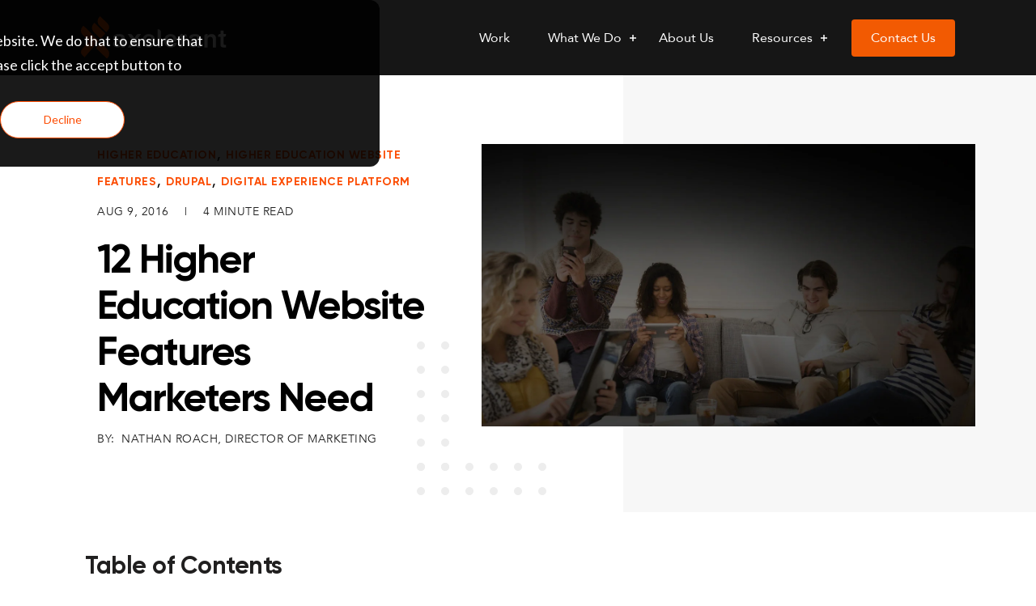

--- FILE ---
content_type: text/html; charset=UTF-8
request_url: https://www.axelerant.com/blog/12-higher-education-website-features-new-age-marketers-need
body_size: 15205
content:
<!doctype html><html lang="en"><head>
    <meta charset="utf-8">
    <title>12 Higher Education Website Features Marketers Need</title>
    <link rel="shortcut icon" href="https://www.axelerant.com/hubfs/Axelerant__favicon.png">
    <meta name="description" content="Higher education website features need to impress, inform, and be an asset to your student body and faculty. And higher ed marketers can't be left out.">
    <link type="text/css" rel="stylesheet" href="https://www.axelerant.com/hubfs/hub_generated/template_assets/1/72427205980/1763392025882/template_slick-theme.min.css">
    <link type="text/css" rel="stylesheet" href="https://www.axelerant.com/hubfs/hub_generated/template_assets/1/72427205981/1763392022406/template_slick.min.css">
    <link type="text/css" rel="stylesheet" href="https://www.axelerant.com/hubfs/hub_generated/template_assets/1/69882552970/1763392025467/template_main.min.css">
    
    
<link type="text/css" rel="stylesheet" href="https://www.axelerant.com/hubfs/hub_generated/template_assets/1/69882814240/1763392024558/template__blog.min.css">

    
    

   
    
    <meta name="viewport" content="width=device-width, initial-scale=1">

    
    <meta property="og:description" content="Higher education website features need to impress, inform, and be an asset to your student body and faculty. And higher ed marketers can't be left out.">
    <meta property="og:title" content="12 Higher Education Website Features Marketers Need">
    <meta name="twitter:description" content="Higher education website features need to impress, inform, and be an asset to your student body and faculty. And higher ed marketers can't be left out.">
    <meta name="twitter:title" content="12 Higher Education Website Features Marketers Need">

    

    
    <style>
a.cta_button{-moz-box-sizing:content-box !important;-webkit-box-sizing:content-box !important;box-sizing:content-box !important;vertical-align:middle}.hs-breadcrumb-menu{list-style-type:none;margin:0px 0px 0px 0px;padding:0px 0px 0px 0px}.hs-breadcrumb-menu-item{float:left;padding:10px 0px 10px 10px}.hs-breadcrumb-menu-divider:before{content:'›';padding-left:10px}.hs-featured-image-link{border:0}.hs-featured-image{float:right;margin:0 0 20px 20px;max-width:50%}@media (max-width: 568px){.hs-featured-image{float:none;margin:0;width:100%;max-width:100%}}.hs-screen-reader-text{clip:rect(1px, 1px, 1px, 1px);height:1px;overflow:hidden;position:absolute !important;width:1px}
</style>


  <style>
    body { font-family: 'Avenir Book', sans-serif; }
    
  </style>

<link rel="stylesheet" href="https://www.axelerant.com/hubfs/hub_generated/template_assets/1/69882806837/1763392027960/template_theme-overrides.min.css">
<link rel="stylesheet" href="https://www.axelerant.com/hubfs/hub_generated/module_assets/1/179534551873/1742473728207/module_AXL_New_Theme_-_Mega_Menu.min.css">
<link rel="stylesheet" href="https://www.axelerant.com/hubfs/hub_generated/module_assets/1/66705242504/1744956925954/module_Download_eBook.min.css">
<link rel="stylesheet" href="https://www.axelerant.com/hubfs/hub_generated/module_assets/1/188596039062/1744958311189/module_AXL-Link-Page.min.css">
<link rel="stylesheet" href="https://www.axelerant.com/hubfs/hub_generated/module_assets/1/189033929392/1744947369493/module_AXL-Page-Linking-module.min.css">
<link rel="stylesheet" href="https://www.axelerant.com/hubfs/hub_generated/module_assets/1/118836627534/1742473539609/module_AXL-_Blog_FAQ.min.css">
<link rel="stylesheet" href="https://www.axelerant.com/hubfs/hub_generated/module_assets/1/76564693914/1742473434380/module_Blog-author.min.css">
<link rel="stylesheet" href="https://www.axelerant.com/hubfs/hub_generated/module_assets/1/73763410783/1742473400708/module_Back_to_To_new.min.css">
    <script type="application/ld+json">
{
  "mainEntityOfPage" : {
    "@type" : "WebPage",
    "@id" : "https://www.axelerant.com/blog/12-higher-education-website-features-new-age-marketers-need"
  },
  "author" : {
    "name" : "Nathan Roach, Director of Marketing",
    "url" : "https://www.axelerant.com/blog/author/nathan-roach-director-of-marketing",
    "@type" : "Person"
  },
  "headline" : "12 Higher Education Website Features Marketers Need",
  "datePublished" : "2016-08-09T04:00:00.000Z",
  "dateModified" : "2024-07-22T16:41:52.744Z",
  "publisher" : {
    "name" : "Axelerant",
    "logo" : {
      "url" : "https://www.axelerant.com/hubfs/Axelerant__logo.svg",
      "@type" : "ImageObject"
    },
    "@type" : "Organization"
  },
  "@context" : "https://schema.org",
  "@type" : "BlogPosting",
  "image" : [ "https://557351.fs1.hubspotusercontent-na1.net/hubfs/557351/Imported_Blog_Media/Site-Features-Marketers-Need.jpg" ]
}
</script>


    
<!--  Added by GoogleAnalytics integration -->
<script>
var _hsp = window._hsp = window._hsp || [];
_hsp.push(['addPrivacyConsentListener', function(consent) { if (consent.allowed || (consent.categories && consent.categories.analytics)) {
  (function(i,s,o,g,r,a,m){i['GoogleAnalyticsObject']=r;i[r]=i[r]||function(){
  (i[r].q=i[r].q||[]).push(arguments)},i[r].l=1*new Date();a=s.createElement(o),
  m=s.getElementsByTagName(o)[0];a.async=1;a.src=g;m.parentNode.insertBefore(a,m)
})(window,document,'script','//www.google-analytics.com/analytics.js','ga');
  ga('create','UA-37837130-1','auto');
  ga('send','pageview');
}}]);
</script>

<!-- /Added by GoogleAnalytics integration -->

<!--  Added by GoogleAnalytics4 integration -->
<script>
var _hsp = window._hsp = window._hsp || [];
window.dataLayer = window.dataLayer || [];
function gtag(){dataLayer.push(arguments);}

var useGoogleConsentModeV2 = true;
var waitForUpdateMillis = 1000;


if (!window._hsGoogleConsentRunOnce) {
  window._hsGoogleConsentRunOnce = true;

  gtag('consent', 'default', {
    'ad_storage': 'denied',
    'analytics_storage': 'denied',
    'ad_user_data': 'denied',
    'ad_personalization': 'denied',
    'wait_for_update': waitForUpdateMillis
  });

  if (useGoogleConsentModeV2) {
    _hsp.push(['useGoogleConsentModeV2'])
  } else {
    _hsp.push(['addPrivacyConsentListener', function(consent){
      var hasAnalyticsConsent = consent && (consent.allowed || (consent.categories && consent.categories.analytics));
      var hasAdsConsent = consent && (consent.allowed || (consent.categories && consent.categories.advertisement));

      gtag('consent', 'update', {
        'ad_storage': hasAdsConsent ? 'granted' : 'denied',
        'analytics_storage': hasAnalyticsConsent ? 'granted' : 'denied',
        'ad_user_data': hasAdsConsent ? 'granted' : 'denied',
        'ad_personalization': hasAdsConsent ? 'granted' : 'denied'
      });
    }]);
  }
}

gtag('js', new Date());
gtag('set', 'developer_id.dZTQ1Zm', true);
gtag('config', 'G-JH77M2L3TF');
</script>
<script async src="https://www.googletagmanager.com/gtag/js?id=G-JH77M2L3TF"></script>

<!-- /Added by GoogleAnalytics4 integration -->

<!--  Added by GoogleTagManager integration -->
<script>
var _hsp = window._hsp = window._hsp || [];
window.dataLayer = window.dataLayer || [];
function gtag(){dataLayer.push(arguments);}

var useGoogleConsentModeV2 = true;
var waitForUpdateMillis = 1000;



var hsLoadGtm = function loadGtm() {
    if(window._hsGtmLoadOnce) {
      return;
    }

    if (useGoogleConsentModeV2) {

      gtag('set','developer_id.dZTQ1Zm',true);

      gtag('consent', 'default', {
      'ad_storage': 'denied',
      'analytics_storage': 'denied',
      'ad_user_data': 'denied',
      'ad_personalization': 'denied',
      'wait_for_update': waitForUpdateMillis
      });

      _hsp.push(['useGoogleConsentModeV2'])
    }

    (function(w,d,s,l,i){w[l]=w[l]||[];w[l].push({'gtm.start':
    new Date().getTime(),event:'gtm.js'});var f=d.getElementsByTagName(s)[0],
    j=d.createElement(s),dl=l!='dataLayer'?'&l='+l:'';j.async=true;j.src=
    'https://www.googletagmanager.com/gtm.js?id='+i+dl;f.parentNode.insertBefore(j,f);
    })(window,document,'script','dataLayer','GTM-PTQNSZ9');

    window._hsGtmLoadOnce = true;
};

_hsp.push(['addPrivacyConsentListener', function(consent){
  if(consent.allowed || (consent.categories && consent.categories.analytics)){
    hsLoadGtm();
  }
}]);

</script>

<!-- /Added by GoogleTagManager integration -->


  
<meta property="og:image" content="https://www.axelerant.com/hubfs/Imported_Blog_Media/Site-Features-Marketers-Need.jpg">
<meta property="og:image:width" content="1385">
<meta property="og:image:height" content="780">

<meta name="twitter:image" content="https://www.axelerant.com/hubfs/Imported_Blog_Media/Site-Features-Marketers-Need.jpg">


<meta property="og:url" content="https://www.axelerant.com/blog/12-higher-education-website-features-new-age-marketers-need">
<meta name="twitter:card" content="summary_large_image">

<link rel="canonical" href="https://www.axelerant.com/blog/12-higher-education-website-features-new-age-marketers-need">

<meta property="og:type" content="article">
<link rel="alternate" type="application/rss+xml" href="https://www.axelerant.com/blog/rss.xml">
<meta name="twitter:domain" content="www.axelerant.com">
<script src="//platform.linkedin.com/in.js" type="text/javascript">
    lang: en_US
</script>

<meta http-equiv="content-language" content="en">






  <meta name="generator" content="HubSpot"></head>
  <body>
<!--  Added by GoogleTagManager integration -->
<noscript><iframe src="https://www.googletagmanager.com/ns.html?id=GTM-PTQNSZ9" height="0" width="0" style="display:none;visibility:hidden"></iframe></noscript>

<!-- /Added by GoogleTagManager integration -->

    <div id="video-popup-overlay"></div>
    <div class="body-wrapper   hs-content-id-63616636483 hs-blog-post hs-blog-id-63613159088">
      
        <div data-global-resource-path="Axelerant_theme_2022/templates/partials/header-New-AXL-logo.html"><div class="header_outer_wrapper naviNav">
  <header class="header">
    <div class="header__wrapper">
      <div class="header__container content-wrapper">
        <div class="mobile-header-buttons">
          
<!--           <a href="javascript:void(0)" class="cta-menu mobile-trigger"> -->
            <button type="button" class="cta-menu mobile-trigger nav-menu" aria-label="open-menu">
              <span class="bars bar-one"></span> 
              <span class="bars bar-two"></span> 
              <span class="bars bar-three"></span> 
            </button>
<!--           </a> -->
        </div>

        <div class="header__logo header__logo--main">
          <div class="header_logo_dark">
           
          <div id="hs_cos_wrapper_header_logo" class="hs_cos_wrapper hs_cos_wrapper_widget hs_cos_wrapper_type_module widget-type-logo" style="" data-hs-cos-general-type="widget" data-hs-cos-type="module">
  






















  
  <span id="hs_cos_wrapper_header_logo_hs_logo_widget" class="hs_cos_wrapper hs_cos_wrapper_widget hs_cos_wrapper_type_logo" style="" data-hs-cos-general-type="widget" data-hs-cos-type="logo"><a href="/" id="hs-link-header_logo_hs_logo_widget" style="border-width:0px;border:0px;"><img src="https://www.axelerant.com/hubfs/Axelerant__logo_light.svg" class="hs-image-widget " height="60" style="height: auto;width:202px;border-width:0px;border:0px;" width="202" alt="Axelerant__logo_light" title="Axelerant__logo_light"></a></span>
</div>
          </div> 
          <div class="header_logo_light">
             
          <div id="hs_cos_wrapper_header_logo" class="hs_cos_wrapper hs_cos_wrapper_widget hs_cos_wrapper_type_module widget-type-logo" style="" data-hs-cos-general-type="widget" data-hs-cos-type="module">
  






















  
  <span id="hs_cos_wrapper_header_logo_hs_logo_widget" class="hs_cos_wrapper hs_cos_wrapper_widget hs_cos_wrapper_type_logo" style="" data-hs-cos-general-type="widget" data-hs-cos-type="logo"><a href="/" id="hs-link-header_logo_hs_logo_widget" style="border-width:0px;border:0px;"><img src="https://www.axelerant.com/hubfs/Axelerant__logo_light.svg" class="hs-image-widget " height="60" style="height: auto;width:202px;border-width:0px;border:0px;" width="202" alt="Axelerant__logo_light" title="Axelerant__logo_light"></a></span>
</div>
          </div>
        </div>

        <nav class="cm-navigation menu--main">
          <div class="cm-navigation-wrp">
            <span id="hs_cos_wrapper_my_menu" class="hs_cos_wrapper hs_cos_wrapper_widget hs_cos_wrapper_type_menu" style="" data-hs-cos-general-type="widget" data-hs-cos-type="menu"><div id="hs_menu_wrapper_my_menu" class="hs-menu-wrapper active-branch flyouts hs-menu-flow-horizontal" role="navigation" data-sitemap-name="default" data-menu-id="179530283790" aria-label="Navigation Menu">
 <ul role="menu">
  <li class="hs-menu-item hs-menu-depth-1" role="none"><a href="https://www.axelerant.com/success-stories" role="menuitem">Work</a></li>
  <li class="hs-menu-item hs-menu-depth-1 hs-item-has-children" role="none"><a href="javascript:;" aria-haspopup="true" aria-expanded="false" role="menuitem">What We Do</a>
   <ul role="menu" class="hs-menu-children-wrapper">
    <li class="hs-menu-item hs-menu-depth-2 hs-item-has-children" role="none"><a href="javascript:;" role="menuitem">Digital Experience</a>
     <ul role="menu" class="hs-menu-children-wrapper">
      <li class="hs-menu-item hs-menu-depth-3" role="none"><a href="https://www.axelerant.com/services/digital-experience-platform" role="menuitem">Digital Experience Platforms</a></li>
      <li class="hs-menu-item hs-menu-depth-3" role="none"><a href="https://www.axelerant.com/services/digital-engineering" role="menuitem">Digital Engineering</a></li>
      <li class="hs-menu-item hs-menu-depth-3" role="none"><a href="https://www.axelerant.com/services/experience-design" role="menuitem">Experience Design</a></li>
      <li class="hs-menu-item hs-menu-depth-3" role="none"><a href="https://www.axelerant.com/services/digital-marketing" role="menuitem">Digital Marketing</a></li>
      <li class="hs-menu-item hs-menu-depth-3" role="none"><a href="https://www.axelerant.com/services/intelligent-automation" role="menuitem">Intelligent Automation</a></li>
      <li class="hs-menu-item hs-menu-depth-3" role="none"><a href="https://www.axelerant.com/services/quality-engineering" role="menuitem">Quality Engineering</a></li>
      <li class="hs-menu-item hs-menu-depth-3" role="none"><a href="https://www.axelerant.com/services/customer-experience" role="menuitem">Customer Experience Management</a></li>
      <li class="hs-menu-item hs-menu-depth-3" role="none"><a href="https://www.axelerant.com/services/developer-experience-and-platform-engineering" role="menuitem">Developer Experience &amp; Platform Engineering</a></li>
     </ul></li>
    <li class="hs-menu-item hs-menu-depth-2 hs-item-has-children" role="none"><a href="javascript:;" role="menuitem">People Experience</a>
     <ul role="menu" class="hs-menu-children-wrapper">
      <li class="hs-menu-item hs-menu-depth-3" role="none"><a href="//557351.hs-sites.com/services/people-transformation-v3" role="menuitem">People Transformation</a></li>
      <li class="hs-menu-item hs-menu-depth-3" role="none"><a href="https://www.axelerant.com/services/learning-and-development" role="menuitem">Learning &amp; Development</a></li>
      <li class="hs-menu-item hs-menu-depth-3" role="none"><a href="https://www.axelerant.com/services/people-care" role="menuitem">People Care</a></li>
     </ul></li>
   </ul></li>
  <li class="hs-menu-item hs-menu-depth-1" role="none"><a href="https://www.axelerant.com/about" role="menuitem">About Us</a></li>
  <li class="hs-menu-item hs-menu-depth-1 hs-item-has-children" role="none"><a href="javascript:;" aria-haspopup="true" aria-expanded="false" role="menuitem">Resources</a>
   <ul role="menu" class="hs-menu-children-wrapper">
    <li class="hs-menu-item hs-menu-depth-2" role="none"><a href="https://www.axelerant.com/resources/podcast-episodes" role="menuitem">Podcast</a></li>
    <li class="hs-menu-item hs-menu-depth-2" role="none"><a href="https://www.axelerant.com/blog" role="menuitem">Blog</a></li>
   </ul></li>
  <li class="hs-menu-item hs-menu-depth-1" role="none"><a href="https://www.axelerant.com/contact" role="menuitem">Contact Us</a></li>
 </ul>
</div></span>
           
           <!-- id="81173042023" -->
           <div class="mega-menu-outer">
              <div id="hs_cos_wrapper_module_17273547336629" class="hs_cos_wrapper hs_cos_wrapper_widget hs_cos_wrapper_type_module" style="" data-hs-cos-general-type="widget" data-hs-cos-type="module"><div class="mega-menu-inner">
  <div class="container">
    <div class="flex-row">
      <div class="col3">
        <div class="static_link">
          <p class="nav_lg-heading">Services </p>
          <p class="ttl_desc">Our services drive value at the intersection of people x digital experiences.</p>
          
          <a class="btn_link" href="https://www.axelerant.com/services" title="Know More">Know More <span><img src="https://www.axelerant.com/hubfs/assets/images/btnarrow-white.svg" alt="arrow"></span></a>
          
        </div>
      </div>
      <div class="col9">
        <div class="Submenu_area flex-row">
          
        <span id="hs_cos_wrapper_module_17273547336629_" class="hs_cos_wrapper hs_cos_wrapper_widget hs_cos_wrapper_type_menu" style="" data-hs-cos-general-type="widget" data-hs-cos-type="menu"><div id="hs_menu_wrapper_module_17273547336629_" class="hs-menu-wrapper active-branch flyouts hs-menu-flow-horizontal" role="navigation" data-sitemap-name="default" data-menu-id="81215720460" aria-label="Navigation Menu">
 <ul role="menu">
  <li class="hs-menu-item hs-menu-depth-1 hs-item-has-children" role="none"><a href="javascript:;" aria-haspopup="true" aria-expanded="false" role="menuitem">People Experience</a>
   <ul role="menu" class="hs-menu-children-wrapper">
    <li class="hs-menu-item hs-menu-depth-2" role="none"><a href="https://www.axelerantpeople.com/" role="menuitem">People Transformation</a></li>
    <li class="hs-menu-item hs-menu-depth-2" role="none"><a href="https://www.axelerant.com/services/learning-and-development" role="menuitem">Learning &amp; Development</a></li>
    <li class="hs-menu-item hs-menu-depth-2" role="none"><a href="https://www.axelerant.com/services/people-care" role="menuitem">People Care</a></li>
   </ul></li>
  <li class="hs-menu-item hs-menu-depth-1 hs-item-has-children" role="none"><a href="javascript:;" aria-haspopup="true" aria-expanded="false" role="menuitem">Digital Experience</a>
   <ul role="menu" class="hs-menu-children-wrapper">
    <li class="hs-menu-item hs-menu-depth-2" role="none"><a href="https://www.axelerant.com/services/digital-experience-platform" role="menuitem">Digital Experience Platforms</a></li>
    <li class="hs-menu-item hs-menu-depth-2" role="none"><a href="https://www.axelerant.com/services/digital-engineering" role="menuitem">Digital Engineering</a></li>
    <li class="hs-menu-item hs-menu-depth-2" role="none"><a href="https://www.axelerant.com/services/experience-design" role="menuitem">Experience Design</a></li>
    <li class="hs-menu-item hs-menu-depth-2" role="none"><a href="https://www.axelerant.com/services/digital-marketing" role="menuitem">Digital Marketing</a></li>
    <li class="hs-menu-item hs-menu-depth-2" role="none"><a href="https://www.axelerant.com/services/intelligent-automation" role="menuitem">Intelligent Automation</a></li>
    <li class="hs-menu-item hs-menu-depth-2" role="none"><a href="https://www.axelerant.com/services/quality-engineering" role="menuitem">Quality Engineering</a></li>
    <li class="hs-menu-item hs-menu-depth-2" role="none"><a href="https://www.axelerant.com/services/customer-experience" role="menuitem">Customer Experience Management</a></li>
    <li class="hs-menu-item hs-menu-depth-2" role="none"><a href="https://www.axelerant.com/services/developer-experience-and-platform-engineering" role="menuitem">Developer Experience &amp; Platform Engineering</a></li>
   </ul></li>
 </ul>
</div></span>
        </div>
      </div>
      
    </div>
  </div>
</div></div>
           </div>
            
            
          </div>
          <div class="for_mobile_nav">
              <ul class="core-menu">
                <li><a href="/success-stories">Work</a>
                </li><li><a href="javascript:void(0)">What we do<span class="toggleplus" onclick="toggle(this)"></span></a>
                  <ul class="dropdown">
                    <li><a href="javascript:void(0)">Digital Experience<span class="toggleplus" onclick="toggle(this)"></span></a>
                      <ul class="dropdown2">
                        <li><a href="/services/digital-experience-platform">Digital Experience Platforms</a></li>
                        <li><a href="/digital-engineering-services">Digital Engineering</a></li>
                        <li><a href="/experience-design-services">Experience Design</a></li>
                        <li><a href="/services/digital-marketing">Digital Marketing</a></li>
                        <li><a href="/services/intelligent-automation">Intelligent Automation</a></li>
                        <li><a href="/quality-engineering-services">Quality Engineering</a></li>
                        <li><a href="/services/customer-experience">Customer Experience Management</a></li>
                        <li><a href="/services/developer-experience-and-platform-engineering">Developer Experience &amp; Platform Engineering</a></li>
                      </ul>
                    </li>
                    <li><a href="javascript:void(0)">People Experience<span class="toggleplus" onclick="toggle(this)"></span></a>
                    <ul class="dropdown2">
                      <li><a href="/services/people-transformation">People Transformation</a></li>
                      <li><a href="/services/learning-and-development">Learning &amp; Development</a></li>
                      <li><a href="/services/people-care">People Care</a></li>
                    </ul>
                  </li>
                  </ul>
                </li>
                
                <li><a href="/about">About Us</a></li>
                <li><a href="javascript:void(0)">Resources<span class="toggleplus" onclick="toggle(this)"></span></a>
                  <ul class="dropdown">
                    <li><a href="/resources/podcast-episodes">Podcast</a></li>
                    <li><a href="/blog">Blog</a></li>
                  </ul>
                </li>
               <li class="" role="none">
                 <a href="/contact" role="menuitem">Contact Us</a>
                </li>
              </ul>
           </div>
        </nav>
      </div>
    </div>
  </header>
</div></div>
      

      

<div class="progress_outer">
  <div class="progress-container">
    <div class="progress-bar" id="myBar"></div>
  </div>
</div>



<main id="main-content" class="body-container-wrapper default_main_blog_post">
  <div class="body-container body-container--blog-post blog-post-inner">
    
    <div class="blog-section" id="top">
      <div class="blg_bnnr_flwd d-none">
          
             <div class="hs-featured-image-wrapper">
                   <img src="https://www.axelerant.com/hubfs/Imported_Blog_Media/Site-Features-Marketers-Need.jpg" class="blg_ftrd-img" alt="12 Higher Education Website Features Marketers Need">
              </div>
          
       </div>
    <div class="cell-wrapper">
       <div class="blog-section-area">
            <div class="cell-wrapper container">
              
              <div class="blog-banner-details">
                <div class="row-fluid">
                  <div class="span6">
                    <div class="blog-banner-content">
                 
                   <p id="hubspot-topic_data">
                      
                        <a class="topic-link" href="https://www.axelerant.com/blog/tag/higher-education" rel="tag">Higher Education</a>,
                      
                        <a class="topic-link" href="https://www.axelerant.com/blog/tag/higher-education-website-features" rel="tag">Higher Education Website Features</a>,
                      
                        <a class="topic-link" href="https://www.axelerant.com/blog/tag/drupal" rel="tag">Drupal</a>,
                      
                        <a class="topic-link" href="https://www.axelerant.com/blog/tag/digital-experience-platform" rel="tag">Digital Experience Platform</a>
                      
                    </p>
                  
    
                   <p class="publish-date"> 
                     
                      Aug 9, 2016
                     <span>|</span> 
                          
                          
                          
                          
                          
                              4 Minute Read
                          
                      </p>
 
                   <h1><span id="hs_cos_wrapper_name" class="hs_cos_wrapper hs_cos_wrapper_meta_field hs_cos_wrapper_type_text" style="" data-hs-cos-general-type="meta_field" data-hs-cos-type="text">12 Higher Education Website Features Marketers Need</span></h1>
                   
                      <p class="blog_post_author blog-author-name"><span>By:</span>
                      <a class="blog_author-name" href="https://www.axelerant.com/blog/author/nathan-roach-director-of-marketing">
                        Nathan Roach, Director of Marketing
                       
                      </a>
                      </p>
                      <div id="hs_cos_wrapper_authors_name" class="hs_cos_wrapper hs_cos_wrapper_widget hs_cos_wrapper_type_module widget-type-text" style="" data-hs-cos-general-type="widget" data-hs-cos-type="module"><span id="hs_cos_wrapper_authors_name_" class="hs_cos_wrapper hs_cos_wrapper_widget hs_cos_wrapper_type_text" style="" data-hs-cos-general-type="widget" data-hs-cos-type="text"></span></div>

                      <div class="download-area">
                       <div id="hs_cos_wrapper_module_1645358883169352" class="hs_cos_wrapper hs_cos_wrapper_widget hs_cos_wrapper_type_module" style="" data-hs-cos-general-type="widget" data-hs-cos-type="module">
	


<div class="modal">
    <div class="modal-overlay modal-toggle"></div>
    <div class="modal-wrapper modal-transition">
      <div class="modal-body">
        <div class="modal-content">
          <button class="modal-close modal-toggle">X</button>
          <h6 class="modal-heading">Get Your Free Copy</h6>
          <div class="modal_form">
            <span id="hs_cos_wrapper_module_1645358883169352_" class="hs_cos_wrapper hs_cos_wrapper_widget hs_cos_wrapper_type_form" style="" data-hs-cos-general-type="widget" data-hs-cos-type="form"><h3 id="hs_cos_wrapper_form_863340764_title" class="hs_cos_wrapper form-title" data-hs-cos-general-type="widget_field" data-hs-cos-type="text"></h3>

</span>
          </div>
          <p class="privacy-txt"><img src="https://www.axelerant.com/hubfs/Axelerant-2022/images/privacy-shield.svg" alt="privacy shield">We respect your privacy. Your information is safe.</p>
        </div>
      </div>
    </div>
  </div></div> 
                        
                        <div id="hs_cos_wrapper_module_17441816898317" class="hs_cos_wrapper hs_cos_wrapper_widget hs_cos_wrapper_type_module" style="" data-hs-cos-general-type="widget" data-hs-cos-type="module">


</div>
                      </div>

                    </div>
                  </div>

                  <div class="span6">
                    <div class="blog-banner-img">
                      
                          <div class="hs-featured-image-wrapper">
                              <a href="https://www.axelerant.com/blog/12-higher-education-website-features-new-age-marketers-need" title="" class="hs-featured-image-link">
                                  <img src="https://www.axelerant.com/hubfs/Imported_Blog_Media/Site-Features-Marketers-Need.jpg" class="hs-featured-image" alt="12 Higher Education Website Features Marketers Need">
                              </a>
                          </div>
                      
                    </div>
                </div>
                </div>
              </div>
       
              <div class="blog-content-body">
                  <div class="row-fluid flex-row">
                    <div class="span4">
                      <div class="blog-toc-area">
                        <h3>Table of Contents</h3>
                        <div class="blog-toc">
                          <div id="scrollspy">

                          </div>
                        </div>
                        <div id="hs_cos_wrapper_module_17449460900788" class="hs_cos_wrapper hs_cos_wrapper_widget hs_cos_wrapper_type_module" style="" data-hs-cos-general-type="widget" data-hs-cos-type="module">


</div>
                      </div>
                    </div>
                    <div class="span8">
                      <!-- <meta itemscope itemprop="mainEntityOfPage"  itemType="https://schema.org/WebPage"/> -->
                      <div class="date-header d-none">
                        <time datetime="2016-08-09 04:00:00" class="blog-post__timestamp">August 9, 2016</time>
                       
                      </div>
                      
                      <div class="section post-body blog-content-area">
                          <span id="hs_cos_wrapper_post_body" class="hs_cos_wrapper hs_cos_wrapper_meta_field hs_cos_wrapper_type_rich_text" style="" data-hs-cos-general-type="meta_field" data-hs-cos-type="rich_text"><h2 class="hide-heading">Introduction</h2>
<div>
<div data-block-plugin-id="field_block:node:content:field_featured_image" class="block block-layout-builder block-field-blocknodecontentfield-featured-image">&nbsp;</div>
</div>
<!--more--><div data-block-plugin-id="field_block:node:content:body" class="block block-layout-builder block-field-blocknodecontentbody">
<div class="clearfix text-formatted field field--name-body field--type-text-with-summary field--label-hidden field__item">
<p>Some higher education website features aren't optional for marketers anymore. Without the right functionalities, we put college content strategies, higher ed inbound, CMS flexibility—all of this—to&nbsp;chance.</p>
<p>When&nbsp;are looking to promote a&nbsp;higher education website in 2016, marketers&nbsp;need a website that not only informs but impresses and ultimately converts potential students. More than <a href="http://www.infoplease.com/ipa/A0908742.html" target="_blank" rel="noopener">4,000 public and private colleges and universities</a> exist in the United States today, vying for their target audience: a limited number of potential undergraduate, graduate students, and their backers.</p>
<p>These students and their parents use digital means to find their perfect fit, both in the initial discovery phase and when deciding between the few finalists on their shortlist. To make sure your digital presence matches their needs, here are <a href="https://axelerant.com/" target="_blank" rel="noopener">12 website features higher education marketers need</a> to survive and thrive in the digital age.</p>
<h2>1) <a href="http://paralleldevs.com/blog/drupal-8-visual-content-layout-module-explained" target="_blank" rel="noopener">Easy Visual Content Modules</a></h2>
<p>Above all, and most obviously, the higher education website should be both visual and dynamic. We're visual learners, and content that engages us using visual means is more likely to convince us of its message. Successful higher education websites take advantage of that truth, showcasing a mix of photos, videos, and dynamic (scrolling) content from their homepage through to sub pages deep in the navigation.</p>
<h2>2) <a href="https://www.drupal.org/node/1322126" target="_blank" rel="noopener">Responsive Design Options</a></h2>
<p>Across industries, websites are converting to responsive design structures in order to appeal to an increasingly mobile audience. That need is particularly pronounced in higher education: <a href="https://thejournal.com/articles/2015/09/21/survey-reveals-students-mobile-device-preferences.aspx" target="_blank" rel="noopener">8 out of 10 high school students own a smartphone</a>, and will research your school accordingly.</p>
<!-- end HubSpot Call-to-Action Code -->
<p>Building the higher educationwebsite to account for this is crucial. Responsive design means that the&nbsp;site automatically adjusts to mobile users, reformatting images and page layouts according to your visitors' screen sizes. It eliminates the need for horizontal scrolling on a mobile device, significantly increasing user experience as a result.</p>
<h2>3) <a href="https://www.drupal.org/resource-guides/configuring-multilingual-site" target="_blank" rel="noopener">Multi-Language Support</a></h2>
<p>International students are&nbsp;becoming an increasingly important audience in higher education. Almost <a href="http://www.npr.org/sections/ed/2015/11/18/456353089/u-s-colleges-see-a-big-bump-in-international-students" target="_blank" rel="noopener">10% of all college students in the US</a>, or 975,000 students, now come from foreign countries. China and India in particular are growth markets with great potential for enrollment growth.</p>
<p>To attract them, of course, you need to talk to them in their language. A website that can accommodate multiple languages is crucial, both on the editing backend and front-facing for your students.</p>
<h2>4) <a href="https://www.drupal.org/node/2571379" target="_blank" rel="noopener">Search Engine Optimization Tools</a></h2>
<p>Regardless of their home country, your students will search for your higher edication website via a search engine. As a result, you need higher education website features that can help get you ranked highly on Google, Bing, and other ways to search the web. Finding a <a href="https://www.clickz.com/10-reasons-why-drupal-is-the-best-cms-for-seo/54683/" target="_blank" rel="noopener">Content Management System that helps you publish SEO-focused content</a> is a crucial step to success and online exposure.</p>
<h2>5) <a href="https://www.drupal.org/documentation/modules/blog" target="_blank" rel="noopener">Focused Content Publishing</a></h2>
<p>Potential students are not that interested in institution-internal news. They want to learn about how your institution can help them get the degree they want, and enjoy the process. Building this student-focused content within your website is crucial.</p>
<p><img alt="higher ed website features" class="wp-image-1315815 size-full aligncenter lazyloaded" height="467" src="https://www.axelerant.com/hs-fs/hubfs/Imported_Blog_Media/download-e1470730806334-1.jpeg?width=700&amp;height=467&amp;name=download-e1470730806334-1.jpeg" width="700" loading="lazy" srcset="https://www.axelerant.com/hs-fs/hubfs/Imported_Blog_Media/download-e1470730806334-1.jpeg?width=350&amp;height=234&amp;name=download-e1470730806334-1.jpeg 350w, https://www.axelerant.com/hs-fs/hubfs/Imported_Blog_Media/download-e1470730806334-1.jpeg?width=700&amp;height=467&amp;name=download-e1470730806334-1.jpeg 700w, https://www.axelerant.com/hs-fs/hubfs/Imported_Blog_Media/download-e1470730806334-1.jpeg?width=1050&amp;height=701&amp;name=download-e1470730806334-1.jpeg 1050w, https://www.axelerant.com/hs-fs/hubfs/Imported_Blog_Media/download-e1470730806334-1.jpeg?width=1400&amp;height=934&amp;name=download-e1470730806334-1.jpeg 1400w, https://www.axelerant.com/hs-fs/hubfs/Imported_Blog_Media/download-e1470730806334-1.jpeg?width=1750&amp;height=1168&amp;name=download-e1470730806334-1.jpeg 1750w, https://www.axelerant.com/hs-fs/hubfs/Imported_Blog_Media/download-e1470730806334-1.jpeg?width=2100&amp;height=1401&amp;name=download-e1470730806334-1.jpeg 2100w" sizes="(max-width: 700px) 100vw, 700px"></p>
<p>For example, consider integrating a blog, maintained by a successful students, that talks about campus life and regular activities. Alternatively, embed videos on your site in which students discuss current topics, tips for freshmen, and their life at your institution.</p>
<h2>6) <a href="https://www.drupal.org/project/personalize" target="_blank" rel="noopener">Personalization Capabilities</a></h2>
<p>When your potential students visit your higher education website, they expect content tailored to them. A website built with personalization tools allows you to offer just that, showing content specifically geared toward a visitor's location or self-identified personal information.</p>
<p>This type of web personalization is becoming important to succeed in marketing online. A <a href="http://www.cmo.com/features/articles/2015/2/18/mind-blowing-stats-personalization.html" target="_blank" rel="noopener">plethora of statistics</a> suggest that it's becoming a priority for web users&nbsp;across industries. The more your can tailor your website to individual visitors, the more likely you will be to impress them and stay in their memory.</p>
<h2>7) <a href="https://www.drupal.org/sandbox/kenyob/2160013" target="_blank" rel="noopener">Trackable Inquiries</a></h2>
<p>Visitors who are interested in your college or university need a 'next step' to show their interest and receive more information. Calls to action and integrated sign-up pages help you capture their information and send the necessary follow-ups.</p>
<p>Ideally, those sign-up pages should be trackable. Tracking your inquiries allows you to determine exactly where they came from. That, in turn, helps to evaluate which of your individual marketing efforts most successfully generated inquiries.</p>
<h2>8) <a href="https://www.drupal.org/resource-guides/drupal-for-educational-institutions" target="_blank" rel="noopener">An Integrated Application System</a></h2>
<p>For potential students, the application process to your institution should be seamless. That necessitates an application system which you can integrate into your CMS, or at least design to be consistent with your university brand. As is the case with inquiries, tracking your applications allows you to better determine and segment your successful efforts.</p>
<h2>9) <a href="https://www.drupal.org/resource-guides/building-ecommerce" target="_blank" rel="noopener">Donation E-Commerce Integration</a></h2>
<p>Though they can be applied to other personas as well, most of the above points are optimized for potential students. But every higher education website marketer knows: alumni and parents matter just as much, particularly when it comes to institutional advancement.</p>
<p>To appeal to your alumni and donors, consider integrating an e-commerce system that allows your visitors to easily make donations. If possible, that system should be integrated with your alumni database to become more easily trackable.</p>
<h2>10) <a href="https://www.drupal.org/8" target="_blank" rel="noopener">Ease of Editing</a></h2>
<p>Within your institution, you will likely have a number of potential editors on your website. These may range from student bloggers to members of your marketing department and even individual faculty members. Building a website that allows users without digital marketing experience to edit individual pages is key to consistently creating quality content.</p>
<h2>11) <a href="https://www.drupal.org/project/role_delegation" target="_blank" rel="noopener">Security &amp; Hierarchal Structures</a></h2>
<p style="text-align: left;">Given the plethora of potential users mentioned above, a sound security structure is crucial to successfully maintain your website. Your internal users should only have access to the portions of your site relevant to them. Ideally, your CMS should also include an editing workflow through&nbsp;which your web or communications team can add quality control to any published content.&nbsp;<!-- end HubSpot Call-to-Action Code --><br><!-- end HubSpot Call-to-Action Code --></p>
<h2>12) <a href="https://www.drupal.org" target="_blank" rel="noopener">An Open Source Backend</a></h2>
<p>Finally, your&nbsp;higher education website features can all be collected include an Open Source content management system. The benefits, from frequent updates to low cost and high degree of customizability, make open source a particularly good fit for colleges and universities.</p>
<p style="text-align: left;">The University of Maryland, Harvard's Science School, and Stanford University are just some of the many higher ed institutions in the United States who use an open source solution such as Drupal. To learn more about building a website that fits all of the above specifications,&nbsp;<a href="https://axelerant.com/contact/" target="_blank" rel="noopener">Contact us</a>.</p>
</div>
</div></span>
                                                
                        <div id="hs_cos_wrapper_module_168595976868317" class="hs_cos_wrapper hs_cos_wrapper_widget hs_cos_wrapper_type_module" style="" data-hs-cos-general-type="widget" data-hs-cos-type="module">
<!-- No Faq -->

</div>
                        
                        <span class="hs-author-label small-text h-xs d-nones xs-show">About the Author</span><br>
                      <div id="hubspot-author_data" class="hubspot-editable author-details" data-hubspot-form-id="author_data" data-hubspot-name="Blog Author">
                        
                        
                             
                                <div class="hs-author-avatar">
                                    <img src="https://www.axelerant.com/hubfs/Axelerant_Facelift_2017/Employee%20Photos/Nathan.jpg" alt="Nathan Roach, Director of Marketing">
                                </div>
                            
                            <div>
<!--                                 <span class="hs-author-label small-text xs-none">About the Author</span><br /> -->
                                <h3>Nathan Roach, Director of Marketing</h3>
                                <p>Germany-based consumer of old world wine and the written word. Offline you can find him spending time with his wife and daughter at festivities in the Rhineland. </p>
                            </div>
                        
                     </div><br>
                        
                        <div id="hs_cos_wrapper_module_165536052799410" class="hs_cos_wrapper hs_cos_wrapper_widget hs_cos_wrapper_type_module" style="" data-hs-cos-general-type="widget" data-hs-cos-type="module"><div class="more-authors">
  
</div>


</div>

                        
<!--                      <div id="disqus_thread"></div> -->
                        
                        <div class="comments_area">
                          <h4>Leave us a comment</h4>
                          
                          <script charset="utf-8" type="text/javascript" src="//js.hsforms.net/forms/embed/v2.js"></script>
                          <script>
                            hbspt.forms.create({
                              region: "na1",
                              portalId: "557351",
                              formId: "0a49ae2f-e0c4-494f-962f-4cca0c76f34a"
                            });
                          </script>
                          
                          
                          <div class="custom-comments">
                                
                          </div>
                          
                          
                        </div>
                        
                        
                        
                      </div>
                    </div>
                  </div>
                </div>
              
              <div class="related-blog-section">
                <h4 class="section-heading">Related Blogs</h4>
                
                
                   
                  
                  
                      
                          
                         
                      
                      
                      
                  
                      
                          
                      
                      
                      
                  
                      
                          
                      
                      
                          
                          
                      
                      
                        
                
                          <div class="related-post-items">
                         <!-- <div class="related-post-header-title">Related articles</div>-->
                            <div class="flex-row-blogs">
                              

                                  

                                  <div class="related-blog-item">
                                      <a class="post-item" href="https://www.axelerant.com/blog/ohchr-modernized-global-publishing-aws" title="How OHCHR Modernized Global Publishing With AWS: A Cloud-Native Drupal Transformation">

                                        <div class="bg">
                                        <img src="https://www.axelerant.com/hubfs/OHCHR%20Image-3.jpg" alt="">
                                        </div>

                                         <div class="title related-blog-title">How OHCHR Modernized Global Publishing With AWS: A Cloud-Native Drupal Transformation</div>
                                 

                              </a> </div>

                                      
                                  
                              

                                  

                                  <div class="related-blog-item">
                                      <a class="post-item" href="https://www.axelerant.com/blog/webhooks-transform-api-integrations" title="Beyond Cron Jobs: How Webhooks Transform API Integrations in Drupal">

                                        <div class="bg">
                                        <img src="https://www.axelerant.com/hubfs/assets/images/blog/Beyond%20Cron%20Jobs_%20How%20Webhooks%20Transform%20API%20Integrations%20in%20Drupal.png" alt="">
                                        </div>

                                         <div class="title related-blog-title">Beyond Cron Jobs: How Webhooks Transform API Integrations in Drupal</div>
                                 

                              </a> </div>

                                      
                                  
                              

                                  

                                  <div class="related-blog-item">
                                      <a class="post-item" href="https://www.axelerant.com/blog/multi-brand-consistency" title="From QA Issues To Platform Governance: How Shared Components Drive Multi-Brand Consistency">

                                        <div class="bg">
                                        <img src="https://www.axelerant.com/hubfs/assets/images/blog/From_QA_Issues%20To%20Platform%20Governance_%20How%20Shared%20Components_Drive_Multi-Brand_Consistency.png" alt="">
                                        </div>

                                         <div class="title related-blog-title">From QA Issues To Platform Governance: How Shared Components Drive Multi-Brand Consistency</div>
                                 

                              </a> </div>

                                      
                                  
                              

                                  
                              

                                  
                              

                                  
                              

                                  
                              

                                  
                              

                                  
                              

                                  
                              
                              </div>
                            </div>
                          
                        
                  
                      
                      
                      
                  

               
                                
                <!-- related blog posts section starts here -->
                
                
                <!-- related blog posts section starts here -->
                
 
<!-- end of blog related section -->
                
                
                
                
                
                <!--   Related blog listing New - 8 Sept -->


<!--     code end       -->
                
                
                
                
     
  <!-- end of blog related section -->
                
        </div>
<!--
<script>
/** 
*/
(function() { // DON'T EDIT BELOW THIS LINE
var d = document, s = d.createElement('script');
s.src = 'https://axelerant-live.disqus.com/embed.js';
s.setAttribute('data-timestamp', +new Date());
(d.head || d.body).appendChild(s);
})();
</script>
<script type="text/javascript">
function genericSocialShare(url){
    window.open(url,'sharer','toolbar=0,status=0,width=648,height=395');
    return true;
}
</script>
          
<noscript>Please enable JavaScript to view the <a href="https://disqus.com/?ref_noscript">comments powered by Disqus.</a></noscript>
              
-->    
              
<div class="social-sharing-custom">
                    <!--<div class="share-button">-->
                    <!--    <i class="fa fa-share-alt" aria-hidden="true"></i>-->
                    <!--</div>-->
                    <div class="share-options">
                        <!--<h4>SHARE</h4><br />-->
                        <!--<ul>-->
                        <!--    <li><a href="https://twitter.com/share" class="twitter-share-button" data-show-count="false">Tweet</a></li>-->
                        <!--    <li><div class="fb-share-button" data-href="https://www.axelerant.com/blog/12-higher-education-website-features-new-age-marketers-need" data-layout="button" data-size="small" data-mobile-iframe="true"><a class="fb-xfbml-parse-ignore" target="_blank" href="https://www.facebook.com/sharer/sharer.php?u=https%3A%2F%2Fdevelopers.facebook.com%2Fdocs%2Fplugins%2F&amp;src=sdkpreparse">Share</a></div></li>-->
                        <!--    <li><script type="IN/Share"></script></li>-->
                        <!--</ul>-->
                        <ul>
                            <li>
                                <a href="javascript:void(0)" onclick="javascript:genericSocialShare('http://www.facebook.com/sharer.php?u=https://www.axelerant.com/blog/12-higher-education-website-features-new-age-marketers-need')"><i class="fa fa-facebook" aria-hidden="true"></i></a>
                            </li>
                            <li>
                                <a href="javascript:void(0)" onclick="javascript:genericSocialShare('http://twitter.com/share?text=12 Higher Education Website Features Marketers Need&amp;url=https://www.axelerant.com/blog/12-higher-education-website-features-new-age-marketers-need')"><i class="fa fa-twitter" aria-hidden="true"></i></a>
                            </li>
                            <li>
                                <a href="javascript:void(0)" onclick="javascript:genericSocialShare('http://www.linkedin.com/shareArticle?mini=true&amp;url=https://www.axelerant.com/blog/12-higher-education-website-features-new-age-marketers-need')"><i class="fa fa-linkedin" aria-hidden="true"></i></a>
                            </li>
                        </ul>
                    </div>
                </div>

             <div id="hs_cos_wrapper_module_1652769266118356" class="hs_cos_wrapper hs_cos_wrapper_widget hs_cos_wrapper_type_module" style="" data-hs-cos-general-type="widget" data-hs-cos-type="module"><a href="#top" class="back-to-top-btn" id="backtotop"><img src="https://www.axelerant.com/hubfs/Axelerant-2022/images/Back-to-Top.svg" alt="Back to Top"></a></div>
              
            </div>

      </div>
      </div>
    </div>
  </div>
</main>





      
        <div data-global-resource-path="Axelerant_theme_2022/templates/partials/footer-2025.html"><footer class="footer">
  <div class="newsletter_form_area">
    <div class="container">
      <div class="form__wrap subscribe_newsletter">
        <script charset="utf-8" type="text/javascript" src="//js.hsforms.net/forms/embed/v2.js"></script>
          <script>
            hbspt.forms.create({
              region: "na1",
              portalId: "557351",
              formId: "dab4339e-ad4d-4016-a71e-b6e05bb7ff3c"
            });
          </script>
    </div>

    </div>
    </div>
  
  <div class="region region-footer">
    <div class="region-inner footer__container content-wrapper">
      <nav class=" footer-navigation menu-footer">
        <span id="hs_cos_wrapper_my_menu" class="hs_cos_wrapper hs_cos_wrapper_widget hs_cos_wrapper_type_menu" style="" data-hs-cos-general-type="widget" data-hs-cos-type="menu"><div id="hs_menu_wrapper_my_menu" class="hs-menu-wrapper active-branch flyouts hs-menu-flow-horizontal" role="navigation" data-sitemap-name="default" data-menu-id="179519401032" aria-label="Navigation Menu">
 <ul role="menu">
  <li class="hs-menu-item hs-menu-depth-1 hs-item-has-children" role="none"><a href="javascript:;" aria-haspopup="true" aria-expanded="false" role="menuitem">Who We Are</a>
   <ul role="menu" class="hs-menu-children-wrapper">
    <li class="hs-menu-item hs-menu-depth-2" role="none"><a href="https://www.axelerant.com/about" role="menuitem">About Us</a></li>
    <li class="hs-menu-item hs-menu-depth-2" role="none"><a href="https://www.axelerant.com/careers" role="menuitem">Careers</a></li>
    <li class="hs-menu-item hs-menu-depth-2" role="none"><a href="https://axelerant.atlassian.net/wiki/spaces/OA/overview" role="menuitem" target="_blank" rel="noopener">Open Handbook</a></li>
   </ul></li>
  <li class="hs-menu-item hs-menu-depth-1 hs-item-has-children" role="none"><a href="javascript:;" aria-haspopup="true" aria-expanded="false" role="menuitem">What We Do</a>
   <ul role="menu" class="hs-menu-children-wrapper">
    <li class="hs-menu-item hs-menu-depth-2" role="none"><a href="https://www.axelerant.com/services" role="menuitem">Services</a></li>
    <li class="hs-menu-item hs-menu-depth-2" role="none"><a href="https://www.axelerant.com/success-stories" role="menuitem">Work</a></li>
    <li class="hs-menu-item hs-menu-depth-2" role="none"><a href="https://www.axelerant.com/blog" role="menuitem">Blog</a></li>
    <li class="hs-menu-item hs-menu-depth-2" role="none"><a href="https://www.axelerant.com/industries" role="menuitem">Industries</a></li>
   </ul></li>
  <li class="hs-menu-item hs-menu-depth-1 hs-item-has-children" role="none"><a href="javascript:;" aria-haspopup="true" aria-expanded="false" role="menuitem">How We Engage</a>
   <ul role="menu" class="hs-menu-children-wrapper">
    <li class="hs-menu-item hs-menu-depth-2" role="none"><a href="https://www.axelerant.com/delivery-engagement-models/managed-projects" role="menuitem">Managed Projects</a></li>
    <li class="hs-menu-item hs-menu-depth-2" role="none"><a href="https://www.axelerant.com/delivery-engagement-models/staff-augmentation" role="menuitem">Staff Augmentation</a></li>
    <li class="hs-menu-item hs-menu-depth-2" role="none"><a href="https://www.axelerant.com/delivery-engagement-models/continuous-development-and-maintenance" role="menuitem">Continuous Development and Maintenance</a></li>
   </ul></li>
 </ul>
</div></span>
      </nav>
       
      <div class="Axl-contact-info">
        <div class="partner_us_field">
        <div id="hs_cos_wrapper_social_connect" class="hs_cos_wrapper hs_cos_wrapper_widget hs_cos_wrapper_type_module widget-type-rich_text" style="" data-hs-cos-general-type="widget" data-hs-cos-type="module"><span id="hs_cos_wrapper_social_connect_" class="hs_cos_wrapper hs_cos_wrapper_widget hs_cos_wrapper_type_rich_text" style="" data-hs-cos-general-type="widget" data-hs-cos-type="rich_text"><h2 class="footer-heading">Partner With Us</h2>
<p><a href="mailto:hello@axelerant.com" target="_blank" title="hello@axelerant.com" rel="noopener">hello@axelerant.com</a></p>
<h2 class="footer-heading">Join us</h2>
<p><a href="mailto:jobs@axelerant.com" target="_blank" title="jobs@axelerant.com" rel="noopener">jobs@axelerant.com</a></p></span></div>
        </div>
        
       
        
        <div id="hs_cos_wrapper_contact_text" class="hs_cos_wrapper hs_cos_wrapper_widget hs_cos_wrapper_type_module widget-type-rich_text" style="" data-hs-cos-general-type="widget" data-hs-cos-type="module"><span id="hs_cos_wrapper_contact_text_" class="hs_cos_wrapper hs_cos_wrapper_widget hs_cos_wrapper_type_rich_text" style="" data-hs-cos-general-type="widget" data-hs-cos-type="rich_text"><div class="footer-content">
<ul class="social_list">
<li><a href="https://www.linkedin.com/company/axelerant" target="_blank" rel="noopener"><span><img src="https://www.axelerant.com/hubfs/assets/images/AXL_LinkedIn.svg" alt="Axelerant LinkedIn Link" width="44" height="44"></span></a></li>
<li><a href="https://www.instagram.com/axelerantcom/" target="_blank" rel="noopener"><span><img src="https://www.axelerant.com/hubfs/assets/images/AXL_Instagram.svg" alt="Axelerant Instagram Link" width="44" height="44"></span></a></li>
<li><a href="https://twitter.com/axelerant" target="_blank" rel="noopener"><span><img src="https://www.axelerant.com/hubfs/assets/images/AXL_Twitter.svg" alt="Axelerant Twitter Link" width="44" height="44"></span></a></li>
<li><a href="https://www.youtube.com/@Axelerant" target="_blank" rel="noopener"><span><img src="https://www.axelerant.com/hubfs/assets/images/AXL_Youtube.svg" alt="Axelerant YouTube Link" width="44" height="44"></span></a></li>
</ul>
</div></span></div>
        
        
        
        
          
      </div>
    </div>
  </div>
  <div class="region region-secondary-footer footer__container content-wrapper">
    <div class="cm-copyright-block">
      <div id="hs_cos_wrapper_footer_copyright_text" class="hs_cos_wrapper hs_cos_wrapper_widget hs_cos_wrapper_type_module widget-type-rich_text" style="" data-hs-cos-general-type="widget" data-hs-cos-type="module"><span id="hs_cos_wrapper_footer_copyright_text_" class="hs_cos_wrapper hs_cos_wrapper_widget hs_cos_wrapper_type_rich_text" style="" data-hs-cos-general-type="widget" data-hs-cos-type="rich_text"><p>© 2025 Axelerant. All Rights Reserved.</p></span></div>
    </div>
    
    <div class="footer-social-media-links footer-links">
     <ul>
       <li><a href="/privacy-policy">Privacy Policy&nbsp;&nbsp;|&nbsp;&nbsp;Terms &amp; Conditions</a></li>		
      </ul>
    </div>
    
<!--     <div class="footer-social-media-links">
     
    </div> -->
  </div>
</footer></div>
      
    </div>
    
    <!-- -------Popup HTML-------- -->
    <div id="video-popup-container">
      <div id="video-popup-close" class="fade">✖</div>
      <div id="video-popup-iframe-container">
        <iframe id="video-popup-iframe" src="" width="100%" height="100%" frameborder="0"></iframe>
      </div>
    </div> 
    
    
    
    
    

    
    <script src="/hs/hsstatic/jquery-libs/static-1.4/jquery/jquery-1.11.2.js"></script>
<script src="/hs/hsstatic/jquery-libs/static-1.4/jquery-migrate/jquery-migrate-1.2.1.js"></script>
<script>hsjQuery = window['jQuery'];</script>
<!-- HubSpot performance collection script -->
<script defer src="/hs/hsstatic/content-cwv-embed/static-1.1293/embed.js"></script>
<script src="https://www.axelerant.com/hubfs/hub_generated/template_assets/1/84415567401/1763392023302/template_lazyload.min.js"></script>
<script src="https://www.axelerant.com/hubfs/hub_generated/template_assets/1/69882622124/1763392020015/template_main.min.js"></script>
<script src="https://www.axelerant.com/hubfs/hub_generated/template_assets/1/70397384242/1763392026537/template_slick.min.js"></script>
<script>
var hsVars = hsVars || {}; hsVars['language'] = 'en';
</script>

<script src="/hs/hsstatic/cos-i18n/static-1.53/bundles/project.js"></script>
<script src="/hs/hsstatic/keyboard-accessible-menu-flyouts/static-1.17/bundles/project.js"></script>
<script src="https://www.axelerant.com/hubfs/hub_generated/module_assets/1/179534551873/1742473728207/module_AXL_New_Theme_-_Mega_Menu.min.js"></script>
<script src="https://www.axelerant.com/hubfs/hub_generated/module_assets/1/66705242504/1744956925954/module_Download_eBook.min.js"></script>
<script src="https://www.axelerant.com/hubfs/hub_generated/module_assets/1/118836627534/1742473539609/module_AXL-_Blog_FAQ.min.js"></script>
<script src="https://www.axelerant.com/hubfs/hub_generated/module_assets/1/73763410783/1742473400708/module_Back_to_To_new.min.js"></script>


<script src="https://maxcdn.bootstrapcdn.com/bootstrap/3.3.5/js/bootstrap.min.js"></script>
<script src="https://www.axelerant.com/hubfs/Axelerant-2022/JS/dynamicscrollspy.js" defer></script>


<script type="text/javascript">
  $('body').addClass('blog-post-page');
  
window.onload = function() {
    fixdiv();
};

function fixdiv() {
stickyElem = document.querySelector(".blog-toc-area");
    currStickyPos = stickyElem.getBoundingClientRect().top + window.pageYOffset;
    window.onscroll = function() {
        if(window.pageYOffset > currStickyPos) {
            stickyElem.style.position = "fixed";
            stickyElem.style.top = "110px";
           $('.blog-toc-area').addClass('sticky');
        } else {
            stickyElem.style.position = "relative";
            stickyElem.style.top = "initial";
          $('.blog-toc-area').removeClass('sticky');
        }
    }
}

if ($(window).width() < 768) {
jQuery(function ($) {
    $('.accordion-heading').on('click', function () {
  $(this).next().slideToggle(200);
  $(this).toggleClass('open', 200);
  }); 
});
    
}

$(window).scroll(function(){
    scrollprogressbar();
});

function scrollprogressbar() {
  var winScroll = document.body.scrollTop || document.documentElement.scrollTop;
  var height = document.documentElement.scrollHeight - document.documentElement.clientHeight;
  var scrolled = (winScroll / height) * 100;
  document.getElementById("myBar").style.width = scrolled + "%";
}

  
// if ($(window).width() < 768) {
//        $('h2.footer-heading').click(function() {
//            $(this).next('.footer-content').slideToggle();
//         // $('footer .hs-menu-wrapper.flyouts .hs-menu-children-wrapper').toggleClass('animate').slideToggle( "slow", function() {  });
//           $(this).toggleClass('active');
//         });
//    }
  
     if ($(window).width() < 768) {
//        $('nav.footer-navigation .hs-menu-wrapper>ul>li.hs-menu-item.hs-item-has-children').click(function() {
    
//            $(this).next('footer .hs-menu-wrapper.flyouts .hs-menu-children-wrapper').slideToggle();
//          $('footer .hs-menu-wrapper.flyouts .hs-menu-children-wrapper').toggleClass('animate').slideToggle( "slow", function() {  });
//          //$(this).removeClass('active');
//           $(this).toggleClass('active');
//         });

        $("nav.footer-navigation .hs-menu-wrapper>ul>li.hs-menu-item.hs-item-has-children > a").click(function (e) {
    e.preventDefault(); // Prevent default link behavior
    
    var parentItem = $(this).parent(); // Get the parent `li` element
   // var submenu = parentItem.find("nav.footer-navigation .hs-menu-wrapper>ul>li.hs-menu-item.hs-item-has-children .hs-menu-children-wrapper"); // Find the submenu

    // If this item is already active, remove the active class and close it
    if (parentItem.hasClass("active")) {
      //submenu.slideUp("slow"); // Close the submenu with animation
      parentItem.removeClass("active"); // Remove the active class
    } else {
      // If another menu is open, close it
      

      // Open the clicked menu
      parentItem.addClass("active"); // Add active class to the clicked item
     // submenu.slideDown("slow"); // Open the submenu with animation
      
      $("nav.footer-navigation .hs-menu-wrapper>ul>li.hs-menu-item.hs-item-has-children.active").not(parentItem).removeClass("active")
        .find("nav.footer-navigation .hs-menu-wrapper>ul>li.hs-menu-item.hs-item-has-children .hs-menu-children-wrapper").slideUp("slow");
     // console.log('clicked on footer li');
    }
  });
       
   }
  
  /*----------------------*/
  $( document ).ready(function() {
 /* 
   var hide = true;
    $("body").on("click", function () {
      if (hide) $(".hs-menu-item").removeClass("active"); 
      hide = true;
    });

// add and remove .active
$("body").on("click", ".hs-menu-item", function () {
  var self = $(this);

  if (self.hasClass("active")) {
    $(".hs-menu-item").removeClass("active");
    return false;
  }

  $(".hs-menu-item").removeClass("active");

  self.toggleClass("active");
  hide = false;
});

$(window).scroll(function() {
  if ($(this).scrollTop() > 150){
    $('.hs-menu-item').removeClass("active");
  }
});
    */
    
    $('nav.cm-navigation .hs-menu-wrapper ul li.hs-menu-depth-1.hs-item-has-children').click(function(event) {
    var menuActive = $(this).attr('class');
    if($(this).hasClass('active')){
      $(this).removeClass('active');
    } else {
      $('nav.cm-navigation .hs-menu-wrapper ul li.hs-menu-depth-1').removeClass('active');
      $(this).addClass('active');
    }
  });
    
    
    $("body").on("click", "nav.cm-navigation .hs-menu-wrapper ul li.hs-menu-depth-1.hs-item-has-children", function () {
  var self = $(this);
  if (self.hasClass("active")) {
    $("nav.cm-navigation .hs-menu-wrapper ul li.hs-menu-depth-1.hs-item-has-children").removeClass("active");
    return false;
  }
  $("nav.cm-navigation .hs-menu-wrapper ul li.hs-menu-depth-1.hs-item-has-children").removeClass("active");
  self.toggleClass("active");
  hide = false;
});
    
    $(window).scroll(function() {
  if ($(this).scrollTop() > 150){
    $('nav.cm-navigation .hs-menu-wrapper ul li.hs-menu-depth-1.hs-item-has-children').removeClass("active");
  }
});
    
    jQuery('nav.cm-navigation .hs-menu-wrapper.flyouts .hs-menu-children-wrapper').click(function(e){e.stopPropagation();})
    
    // TOC script to move along scroll
    jQuery('.blog-toc').on('activate.bs.scrollspy', function (e) {
		let a = jQuery('.blog-toc').height();
		let b = 0;
		//console.log('dd', jQuery(e.target), jQuery(e.target).position().top)
		if(jQuery('.blog-toc .active').find('ul').length > 0){
			if(jQuery('.blog-toc .active').find('.active').length > 0){
				b= jQuery('.blog-toc .active .active').position().top + 50
			} else {
				b= jQuery('.blog-toc .active').position().top + 50
			}
		} else {
			 console.log(jQuery(e.target), 
                  jQuery(e.target).position().top)
			b=jQuery(e.target).position().top + 50
		}
		//console.log(b,a)
		if(b > a){
			jQuery('.blog-toc').animate(
					{ scrollTop: a }, 0);
			} else if(b<a){
				jQuery('.blog-toc').animate(
					{ scrollTop: 0 }, 0);
			}
	});
 
    
  });
</script>
<script src="https://www.axelerant.com/hubfs/Axelerant/JS/dynamicscrollspy.js"></script>
<!--script type="text/javascript">
$(function() {
            $('#scrollspy').DynamicScrollspy({
              affix: true,
              genIDs: false, 
              testing: false,
              // ulClassNames: 'hidden-print',
              exclude: '.blog-banner-content h2, .footer-cta h2, h4, .footer-heading'
            });
        })

$(document).ready(function () {
  $('ul#scrollspy ul li a').on('click', function(event) {   

    // Make sure this.hash has a value before overriding default behavior
    if (this.hash !== "") {

        var hash = this.hash;

        $('html, body').animate({
            scrollTop: $(hash).offset().top - 70
        }, 800, function() {
            // Add hash (#) to URL when done scrolling (default click behavior), without jumping to hash
            if (history.pushState) {
                history.pushState(null, null, hash); 
            } else {
                window.location.hash = hash;
            } 
        });
        return false;    
    } // End if
  });
}); 

</script-->



<!-- Start of HubSpot Analytics Code -->
<script type="text/javascript">
var _hsq = _hsq || [];
_hsq.push(["setContentType", "blog-post"]);
_hsq.push(["setCanonicalUrl", "https:\/\/www.axelerant.com\/blog\/12-higher-education-website-features-new-age-marketers-need"]);
_hsq.push(["setPageId", "63616636483"]);
_hsq.push(["setContentMetadata", {
    "contentPageId": 63616636483,
    "legacyPageId": "63616636483",
    "contentFolderId": null,
    "contentGroupId": 63613159088,
    "abTestId": null,
    "languageVariantId": 63616636483,
    "languageCode": "en",
    
    
}]);
</script>

<script type="text/javascript" id="hs-script-loader" async defer src="/hs/scriptloader/557351.js"></script>
<!-- End of HubSpot Analytics Code -->


<script type="text/javascript">
var hsVars = {
    render_id: "09723d39-904e-48fc-a587-6a41c30359ba",
    ticks: 1767777199183,
    page_id: 63616636483,
    
    content_group_id: 63613159088,
    portal_id: 557351,
    app_hs_base_url: "https://app.hubspot.com",
    cp_hs_base_url: "https://cp.hubspot.com",
    language: "en",
    analytics_page_type: "blog-post",
    scp_content_type: "",
    
    analytics_page_id: "63616636483",
    category_id: 3,
    folder_id: 0,
    is_hubspot_user: false
}
</script>


<script defer src="/hs/hsstatic/HubspotToolsMenu/static-1.432/js/index.js"></script>

<!-- Start of HubSpot Embed Code -->
<script defer type="text/javascript" id="hs-script-loader" async src="//js.hs-scripts.com/557351.js"></script>
<!-- End of HubSpot Embed Code --> 

<script async src="//platform.twitter.com/widgets.js" charset="utf-8"></script>
<script src="//platform.linkedin.com/in.js" type="text/javascript"> lang: en_US</script>
<div id="fb-root"></div>
<script>(function(d, s, id) {
  var js, fjs = d.getElementsByTagName(s)[0];
  if (d.getElementById(id)) return;
  js = d.createElement(s); js.id = id;
  js.src = "//connect.facebook.net/en_GB/sdk.js#xfbml=1&version=v2.9";
  fjs.parentNode.insertBefore(js, fjs);
}(document, 'script', 'facebook-jssdk'));
</script>
<script>
    $(document).ready(function() {
        $(window).scroll(function() {
            if ($('body').height() <= ($(window).height() + $(window).scrollTop() + $(".footer-cta-bg .widget-type-rich_text").height() + 400)) {
                $('.social-sharing-custom').css({
                  'display': 'none',
                  'transition': 'ease-out'
                });
            } else {
                $('.social-sharing-custom').css({
                  'display': 'block',
                  'transition': 'ease-in'
                });
            }
        });
        $('.social-sharing-custom .share-button').click(function(){
            $(this).siblings('.share-options').toggle(); 
            $(this).toggleClass('share-active');
        });
    });    
</script>


<script src="https://www.axelerant.com/hubfs/Axelerant/JS/bootstrap.scrollyspy.js"></script>
<script type="text/javascript">
$(function() {
            $('#scrollspy').DynamicScrollspy({
              //affix: true,
              genIDs: true, 
             // testing: false,
              // ulClassNames: 'hidden-print',
              exclude: '.blog-banner-content h2, .footer-cta h2, h4, .footer-heading, h2.footer-mainheading'
            });
        })

$(document).ready(function () {
  $('ul#scrollspy ul li a').on('click', function(event) {   

    // Make sure this.hash has a value before overriding default behavior
    if (this.hash !== "") {

        var hash = this.hash;

        $('html, body').animate({
            scrollTop: $(hash).offset().top - 70
        }, 800, function() {
            // Add hash (#) to URL when done scrolling (default click behavior), without jumping to hash
            if (history.pushState) {
                history.pushState(null, null, hash); 
            } else {
                window.location.hash = hash;
            } 
        });
        return false;    
    } // End if
  });
}); 



  
/*window.onscroll = function() {scrollprogressbar()};

function scrollprogressbar() {
  var winScroll = document.body.scrollTop || document.documentElement.scrollTop;
  var height = document.documentElement.scrollHeight - document.documentElement.clientHeight;
  var scrolled = (winScroll / height) * 100;
  document.getElementById("myBar").style.width = scrolled + "%";
}
*/
  
</script>
<div id="fb-root"></div>
  <script>(function(d, s, id) {
  var js, fjs = d.getElementsByTagName(s)[0];
  if (d.getElementById(id)) return;
  js = d.createElement(s); js.id = id;
  js.src = "//connect.facebook.net/en_GB/sdk.js#xfbml=1&version=v3.0";
  fjs.parentNode.insertBefore(js, fjs);
 }(document, 'script', 'facebook-jssdk'));</script> <script>!function(d,s,id){var js,fjs=d.getElementsByTagName(s)[0];if(!d.getElementById(id)){js=d.createElement(s);js.id=id;js.src="https://platform.twitter.com/widgets.js";fjs.parentNode.insertBefore(js,fjs);}}(document,"script","twitter-wjs");</script>
 


    
      
    
    
    
  
</body></html>

--- FILE ---
content_type: text/html; charset=utf-8
request_url: https://www.google.com/recaptcha/enterprise/anchor?ar=1&k=6LdGZJsoAAAAAIwMJHRwqiAHA6A_6ZP6bTYpbgSX&co=aHR0cHM6Ly93d3cuYXhlbGVyYW50LmNvbTo0NDM.&hl=en&v=PoyoqOPhxBO7pBk68S4YbpHZ&size=invisible&badge=inline&anchor-ms=20000&execute-ms=30000&cb=nu05qgtzyq2f
body_size: 48963
content:
<!DOCTYPE HTML><html dir="ltr" lang="en"><head><meta http-equiv="Content-Type" content="text/html; charset=UTF-8">
<meta http-equiv="X-UA-Compatible" content="IE=edge">
<title>reCAPTCHA</title>
<style type="text/css">
/* cyrillic-ext */
@font-face {
  font-family: 'Roboto';
  font-style: normal;
  font-weight: 400;
  font-stretch: 100%;
  src: url(//fonts.gstatic.com/s/roboto/v48/KFO7CnqEu92Fr1ME7kSn66aGLdTylUAMa3GUBHMdazTgWw.woff2) format('woff2');
  unicode-range: U+0460-052F, U+1C80-1C8A, U+20B4, U+2DE0-2DFF, U+A640-A69F, U+FE2E-FE2F;
}
/* cyrillic */
@font-face {
  font-family: 'Roboto';
  font-style: normal;
  font-weight: 400;
  font-stretch: 100%;
  src: url(//fonts.gstatic.com/s/roboto/v48/KFO7CnqEu92Fr1ME7kSn66aGLdTylUAMa3iUBHMdazTgWw.woff2) format('woff2');
  unicode-range: U+0301, U+0400-045F, U+0490-0491, U+04B0-04B1, U+2116;
}
/* greek-ext */
@font-face {
  font-family: 'Roboto';
  font-style: normal;
  font-weight: 400;
  font-stretch: 100%;
  src: url(//fonts.gstatic.com/s/roboto/v48/KFO7CnqEu92Fr1ME7kSn66aGLdTylUAMa3CUBHMdazTgWw.woff2) format('woff2');
  unicode-range: U+1F00-1FFF;
}
/* greek */
@font-face {
  font-family: 'Roboto';
  font-style: normal;
  font-weight: 400;
  font-stretch: 100%;
  src: url(//fonts.gstatic.com/s/roboto/v48/KFO7CnqEu92Fr1ME7kSn66aGLdTylUAMa3-UBHMdazTgWw.woff2) format('woff2');
  unicode-range: U+0370-0377, U+037A-037F, U+0384-038A, U+038C, U+038E-03A1, U+03A3-03FF;
}
/* math */
@font-face {
  font-family: 'Roboto';
  font-style: normal;
  font-weight: 400;
  font-stretch: 100%;
  src: url(//fonts.gstatic.com/s/roboto/v48/KFO7CnqEu92Fr1ME7kSn66aGLdTylUAMawCUBHMdazTgWw.woff2) format('woff2');
  unicode-range: U+0302-0303, U+0305, U+0307-0308, U+0310, U+0312, U+0315, U+031A, U+0326-0327, U+032C, U+032F-0330, U+0332-0333, U+0338, U+033A, U+0346, U+034D, U+0391-03A1, U+03A3-03A9, U+03B1-03C9, U+03D1, U+03D5-03D6, U+03F0-03F1, U+03F4-03F5, U+2016-2017, U+2034-2038, U+203C, U+2040, U+2043, U+2047, U+2050, U+2057, U+205F, U+2070-2071, U+2074-208E, U+2090-209C, U+20D0-20DC, U+20E1, U+20E5-20EF, U+2100-2112, U+2114-2115, U+2117-2121, U+2123-214F, U+2190, U+2192, U+2194-21AE, U+21B0-21E5, U+21F1-21F2, U+21F4-2211, U+2213-2214, U+2216-22FF, U+2308-230B, U+2310, U+2319, U+231C-2321, U+2336-237A, U+237C, U+2395, U+239B-23B7, U+23D0, U+23DC-23E1, U+2474-2475, U+25AF, U+25B3, U+25B7, U+25BD, U+25C1, U+25CA, U+25CC, U+25FB, U+266D-266F, U+27C0-27FF, U+2900-2AFF, U+2B0E-2B11, U+2B30-2B4C, U+2BFE, U+3030, U+FF5B, U+FF5D, U+1D400-1D7FF, U+1EE00-1EEFF;
}
/* symbols */
@font-face {
  font-family: 'Roboto';
  font-style: normal;
  font-weight: 400;
  font-stretch: 100%;
  src: url(//fonts.gstatic.com/s/roboto/v48/KFO7CnqEu92Fr1ME7kSn66aGLdTylUAMaxKUBHMdazTgWw.woff2) format('woff2');
  unicode-range: U+0001-000C, U+000E-001F, U+007F-009F, U+20DD-20E0, U+20E2-20E4, U+2150-218F, U+2190, U+2192, U+2194-2199, U+21AF, U+21E6-21F0, U+21F3, U+2218-2219, U+2299, U+22C4-22C6, U+2300-243F, U+2440-244A, U+2460-24FF, U+25A0-27BF, U+2800-28FF, U+2921-2922, U+2981, U+29BF, U+29EB, U+2B00-2BFF, U+4DC0-4DFF, U+FFF9-FFFB, U+10140-1018E, U+10190-1019C, U+101A0, U+101D0-101FD, U+102E0-102FB, U+10E60-10E7E, U+1D2C0-1D2D3, U+1D2E0-1D37F, U+1F000-1F0FF, U+1F100-1F1AD, U+1F1E6-1F1FF, U+1F30D-1F30F, U+1F315, U+1F31C, U+1F31E, U+1F320-1F32C, U+1F336, U+1F378, U+1F37D, U+1F382, U+1F393-1F39F, U+1F3A7-1F3A8, U+1F3AC-1F3AF, U+1F3C2, U+1F3C4-1F3C6, U+1F3CA-1F3CE, U+1F3D4-1F3E0, U+1F3ED, U+1F3F1-1F3F3, U+1F3F5-1F3F7, U+1F408, U+1F415, U+1F41F, U+1F426, U+1F43F, U+1F441-1F442, U+1F444, U+1F446-1F449, U+1F44C-1F44E, U+1F453, U+1F46A, U+1F47D, U+1F4A3, U+1F4B0, U+1F4B3, U+1F4B9, U+1F4BB, U+1F4BF, U+1F4C8-1F4CB, U+1F4D6, U+1F4DA, U+1F4DF, U+1F4E3-1F4E6, U+1F4EA-1F4ED, U+1F4F7, U+1F4F9-1F4FB, U+1F4FD-1F4FE, U+1F503, U+1F507-1F50B, U+1F50D, U+1F512-1F513, U+1F53E-1F54A, U+1F54F-1F5FA, U+1F610, U+1F650-1F67F, U+1F687, U+1F68D, U+1F691, U+1F694, U+1F698, U+1F6AD, U+1F6B2, U+1F6B9-1F6BA, U+1F6BC, U+1F6C6-1F6CF, U+1F6D3-1F6D7, U+1F6E0-1F6EA, U+1F6F0-1F6F3, U+1F6F7-1F6FC, U+1F700-1F7FF, U+1F800-1F80B, U+1F810-1F847, U+1F850-1F859, U+1F860-1F887, U+1F890-1F8AD, U+1F8B0-1F8BB, U+1F8C0-1F8C1, U+1F900-1F90B, U+1F93B, U+1F946, U+1F984, U+1F996, U+1F9E9, U+1FA00-1FA6F, U+1FA70-1FA7C, U+1FA80-1FA89, U+1FA8F-1FAC6, U+1FACE-1FADC, U+1FADF-1FAE9, U+1FAF0-1FAF8, U+1FB00-1FBFF;
}
/* vietnamese */
@font-face {
  font-family: 'Roboto';
  font-style: normal;
  font-weight: 400;
  font-stretch: 100%;
  src: url(//fonts.gstatic.com/s/roboto/v48/KFO7CnqEu92Fr1ME7kSn66aGLdTylUAMa3OUBHMdazTgWw.woff2) format('woff2');
  unicode-range: U+0102-0103, U+0110-0111, U+0128-0129, U+0168-0169, U+01A0-01A1, U+01AF-01B0, U+0300-0301, U+0303-0304, U+0308-0309, U+0323, U+0329, U+1EA0-1EF9, U+20AB;
}
/* latin-ext */
@font-face {
  font-family: 'Roboto';
  font-style: normal;
  font-weight: 400;
  font-stretch: 100%;
  src: url(//fonts.gstatic.com/s/roboto/v48/KFO7CnqEu92Fr1ME7kSn66aGLdTylUAMa3KUBHMdazTgWw.woff2) format('woff2');
  unicode-range: U+0100-02BA, U+02BD-02C5, U+02C7-02CC, U+02CE-02D7, U+02DD-02FF, U+0304, U+0308, U+0329, U+1D00-1DBF, U+1E00-1E9F, U+1EF2-1EFF, U+2020, U+20A0-20AB, U+20AD-20C0, U+2113, U+2C60-2C7F, U+A720-A7FF;
}
/* latin */
@font-face {
  font-family: 'Roboto';
  font-style: normal;
  font-weight: 400;
  font-stretch: 100%;
  src: url(//fonts.gstatic.com/s/roboto/v48/KFO7CnqEu92Fr1ME7kSn66aGLdTylUAMa3yUBHMdazQ.woff2) format('woff2');
  unicode-range: U+0000-00FF, U+0131, U+0152-0153, U+02BB-02BC, U+02C6, U+02DA, U+02DC, U+0304, U+0308, U+0329, U+2000-206F, U+20AC, U+2122, U+2191, U+2193, U+2212, U+2215, U+FEFF, U+FFFD;
}
/* cyrillic-ext */
@font-face {
  font-family: 'Roboto';
  font-style: normal;
  font-weight: 500;
  font-stretch: 100%;
  src: url(//fonts.gstatic.com/s/roboto/v48/KFO7CnqEu92Fr1ME7kSn66aGLdTylUAMa3GUBHMdazTgWw.woff2) format('woff2');
  unicode-range: U+0460-052F, U+1C80-1C8A, U+20B4, U+2DE0-2DFF, U+A640-A69F, U+FE2E-FE2F;
}
/* cyrillic */
@font-face {
  font-family: 'Roboto';
  font-style: normal;
  font-weight: 500;
  font-stretch: 100%;
  src: url(//fonts.gstatic.com/s/roboto/v48/KFO7CnqEu92Fr1ME7kSn66aGLdTylUAMa3iUBHMdazTgWw.woff2) format('woff2');
  unicode-range: U+0301, U+0400-045F, U+0490-0491, U+04B0-04B1, U+2116;
}
/* greek-ext */
@font-face {
  font-family: 'Roboto';
  font-style: normal;
  font-weight: 500;
  font-stretch: 100%;
  src: url(//fonts.gstatic.com/s/roboto/v48/KFO7CnqEu92Fr1ME7kSn66aGLdTylUAMa3CUBHMdazTgWw.woff2) format('woff2');
  unicode-range: U+1F00-1FFF;
}
/* greek */
@font-face {
  font-family: 'Roboto';
  font-style: normal;
  font-weight: 500;
  font-stretch: 100%;
  src: url(//fonts.gstatic.com/s/roboto/v48/KFO7CnqEu92Fr1ME7kSn66aGLdTylUAMa3-UBHMdazTgWw.woff2) format('woff2');
  unicode-range: U+0370-0377, U+037A-037F, U+0384-038A, U+038C, U+038E-03A1, U+03A3-03FF;
}
/* math */
@font-face {
  font-family: 'Roboto';
  font-style: normal;
  font-weight: 500;
  font-stretch: 100%;
  src: url(//fonts.gstatic.com/s/roboto/v48/KFO7CnqEu92Fr1ME7kSn66aGLdTylUAMawCUBHMdazTgWw.woff2) format('woff2');
  unicode-range: U+0302-0303, U+0305, U+0307-0308, U+0310, U+0312, U+0315, U+031A, U+0326-0327, U+032C, U+032F-0330, U+0332-0333, U+0338, U+033A, U+0346, U+034D, U+0391-03A1, U+03A3-03A9, U+03B1-03C9, U+03D1, U+03D5-03D6, U+03F0-03F1, U+03F4-03F5, U+2016-2017, U+2034-2038, U+203C, U+2040, U+2043, U+2047, U+2050, U+2057, U+205F, U+2070-2071, U+2074-208E, U+2090-209C, U+20D0-20DC, U+20E1, U+20E5-20EF, U+2100-2112, U+2114-2115, U+2117-2121, U+2123-214F, U+2190, U+2192, U+2194-21AE, U+21B0-21E5, U+21F1-21F2, U+21F4-2211, U+2213-2214, U+2216-22FF, U+2308-230B, U+2310, U+2319, U+231C-2321, U+2336-237A, U+237C, U+2395, U+239B-23B7, U+23D0, U+23DC-23E1, U+2474-2475, U+25AF, U+25B3, U+25B7, U+25BD, U+25C1, U+25CA, U+25CC, U+25FB, U+266D-266F, U+27C0-27FF, U+2900-2AFF, U+2B0E-2B11, U+2B30-2B4C, U+2BFE, U+3030, U+FF5B, U+FF5D, U+1D400-1D7FF, U+1EE00-1EEFF;
}
/* symbols */
@font-face {
  font-family: 'Roboto';
  font-style: normal;
  font-weight: 500;
  font-stretch: 100%;
  src: url(//fonts.gstatic.com/s/roboto/v48/KFO7CnqEu92Fr1ME7kSn66aGLdTylUAMaxKUBHMdazTgWw.woff2) format('woff2');
  unicode-range: U+0001-000C, U+000E-001F, U+007F-009F, U+20DD-20E0, U+20E2-20E4, U+2150-218F, U+2190, U+2192, U+2194-2199, U+21AF, U+21E6-21F0, U+21F3, U+2218-2219, U+2299, U+22C4-22C6, U+2300-243F, U+2440-244A, U+2460-24FF, U+25A0-27BF, U+2800-28FF, U+2921-2922, U+2981, U+29BF, U+29EB, U+2B00-2BFF, U+4DC0-4DFF, U+FFF9-FFFB, U+10140-1018E, U+10190-1019C, U+101A0, U+101D0-101FD, U+102E0-102FB, U+10E60-10E7E, U+1D2C0-1D2D3, U+1D2E0-1D37F, U+1F000-1F0FF, U+1F100-1F1AD, U+1F1E6-1F1FF, U+1F30D-1F30F, U+1F315, U+1F31C, U+1F31E, U+1F320-1F32C, U+1F336, U+1F378, U+1F37D, U+1F382, U+1F393-1F39F, U+1F3A7-1F3A8, U+1F3AC-1F3AF, U+1F3C2, U+1F3C4-1F3C6, U+1F3CA-1F3CE, U+1F3D4-1F3E0, U+1F3ED, U+1F3F1-1F3F3, U+1F3F5-1F3F7, U+1F408, U+1F415, U+1F41F, U+1F426, U+1F43F, U+1F441-1F442, U+1F444, U+1F446-1F449, U+1F44C-1F44E, U+1F453, U+1F46A, U+1F47D, U+1F4A3, U+1F4B0, U+1F4B3, U+1F4B9, U+1F4BB, U+1F4BF, U+1F4C8-1F4CB, U+1F4D6, U+1F4DA, U+1F4DF, U+1F4E3-1F4E6, U+1F4EA-1F4ED, U+1F4F7, U+1F4F9-1F4FB, U+1F4FD-1F4FE, U+1F503, U+1F507-1F50B, U+1F50D, U+1F512-1F513, U+1F53E-1F54A, U+1F54F-1F5FA, U+1F610, U+1F650-1F67F, U+1F687, U+1F68D, U+1F691, U+1F694, U+1F698, U+1F6AD, U+1F6B2, U+1F6B9-1F6BA, U+1F6BC, U+1F6C6-1F6CF, U+1F6D3-1F6D7, U+1F6E0-1F6EA, U+1F6F0-1F6F3, U+1F6F7-1F6FC, U+1F700-1F7FF, U+1F800-1F80B, U+1F810-1F847, U+1F850-1F859, U+1F860-1F887, U+1F890-1F8AD, U+1F8B0-1F8BB, U+1F8C0-1F8C1, U+1F900-1F90B, U+1F93B, U+1F946, U+1F984, U+1F996, U+1F9E9, U+1FA00-1FA6F, U+1FA70-1FA7C, U+1FA80-1FA89, U+1FA8F-1FAC6, U+1FACE-1FADC, U+1FADF-1FAE9, U+1FAF0-1FAF8, U+1FB00-1FBFF;
}
/* vietnamese */
@font-face {
  font-family: 'Roboto';
  font-style: normal;
  font-weight: 500;
  font-stretch: 100%;
  src: url(//fonts.gstatic.com/s/roboto/v48/KFO7CnqEu92Fr1ME7kSn66aGLdTylUAMa3OUBHMdazTgWw.woff2) format('woff2');
  unicode-range: U+0102-0103, U+0110-0111, U+0128-0129, U+0168-0169, U+01A0-01A1, U+01AF-01B0, U+0300-0301, U+0303-0304, U+0308-0309, U+0323, U+0329, U+1EA0-1EF9, U+20AB;
}
/* latin-ext */
@font-face {
  font-family: 'Roboto';
  font-style: normal;
  font-weight: 500;
  font-stretch: 100%;
  src: url(//fonts.gstatic.com/s/roboto/v48/KFO7CnqEu92Fr1ME7kSn66aGLdTylUAMa3KUBHMdazTgWw.woff2) format('woff2');
  unicode-range: U+0100-02BA, U+02BD-02C5, U+02C7-02CC, U+02CE-02D7, U+02DD-02FF, U+0304, U+0308, U+0329, U+1D00-1DBF, U+1E00-1E9F, U+1EF2-1EFF, U+2020, U+20A0-20AB, U+20AD-20C0, U+2113, U+2C60-2C7F, U+A720-A7FF;
}
/* latin */
@font-face {
  font-family: 'Roboto';
  font-style: normal;
  font-weight: 500;
  font-stretch: 100%;
  src: url(//fonts.gstatic.com/s/roboto/v48/KFO7CnqEu92Fr1ME7kSn66aGLdTylUAMa3yUBHMdazQ.woff2) format('woff2');
  unicode-range: U+0000-00FF, U+0131, U+0152-0153, U+02BB-02BC, U+02C6, U+02DA, U+02DC, U+0304, U+0308, U+0329, U+2000-206F, U+20AC, U+2122, U+2191, U+2193, U+2212, U+2215, U+FEFF, U+FFFD;
}
/* cyrillic-ext */
@font-face {
  font-family: 'Roboto';
  font-style: normal;
  font-weight: 900;
  font-stretch: 100%;
  src: url(//fonts.gstatic.com/s/roboto/v48/KFO7CnqEu92Fr1ME7kSn66aGLdTylUAMa3GUBHMdazTgWw.woff2) format('woff2');
  unicode-range: U+0460-052F, U+1C80-1C8A, U+20B4, U+2DE0-2DFF, U+A640-A69F, U+FE2E-FE2F;
}
/* cyrillic */
@font-face {
  font-family: 'Roboto';
  font-style: normal;
  font-weight: 900;
  font-stretch: 100%;
  src: url(//fonts.gstatic.com/s/roboto/v48/KFO7CnqEu92Fr1ME7kSn66aGLdTylUAMa3iUBHMdazTgWw.woff2) format('woff2');
  unicode-range: U+0301, U+0400-045F, U+0490-0491, U+04B0-04B1, U+2116;
}
/* greek-ext */
@font-face {
  font-family: 'Roboto';
  font-style: normal;
  font-weight: 900;
  font-stretch: 100%;
  src: url(//fonts.gstatic.com/s/roboto/v48/KFO7CnqEu92Fr1ME7kSn66aGLdTylUAMa3CUBHMdazTgWw.woff2) format('woff2');
  unicode-range: U+1F00-1FFF;
}
/* greek */
@font-face {
  font-family: 'Roboto';
  font-style: normal;
  font-weight: 900;
  font-stretch: 100%;
  src: url(//fonts.gstatic.com/s/roboto/v48/KFO7CnqEu92Fr1ME7kSn66aGLdTylUAMa3-UBHMdazTgWw.woff2) format('woff2');
  unicode-range: U+0370-0377, U+037A-037F, U+0384-038A, U+038C, U+038E-03A1, U+03A3-03FF;
}
/* math */
@font-face {
  font-family: 'Roboto';
  font-style: normal;
  font-weight: 900;
  font-stretch: 100%;
  src: url(//fonts.gstatic.com/s/roboto/v48/KFO7CnqEu92Fr1ME7kSn66aGLdTylUAMawCUBHMdazTgWw.woff2) format('woff2');
  unicode-range: U+0302-0303, U+0305, U+0307-0308, U+0310, U+0312, U+0315, U+031A, U+0326-0327, U+032C, U+032F-0330, U+0332-0333, U+0338, U+033A, U+0346, U+034D, U+0391-03A1, U+03A3-03A9, U+03B1-03C9, U+03D1, U+03D5-03D6, U+03F0-03F1, U+03F4-03F5, U+2016-2017, U+2034-2038, U+203C, U+2040, U+2043, U+2047, U+2050, U+2057, U+205F, U+2070-2071, U+2074-208E, U+2090-209C, U+20D0-20DC, U+20E1, U+20E5-20EF, U+2100-2112, U+2114-2115, U+2117-2121, U+2123-214F, U+2190, U+2192, U+2194-21AE, U+21B0-21E5, U+21F1-21F2, U+21F4-2211, U+2213-2214, U+2216-22FF, U+2308-230B, U+2310, U+2319, U+231C-2321, U+2336-237A, U+237C, U+2395, U+239B-23B7, U+23D0, U+23DC-23E1, U+2474-2475, U+25AF, U+25B3, U+25B7, U+25BD, U+25C1, U+25CA, U+25CC, U+25FB, U+266D-266F, U+27C0-27FF, U+2900-2AFF, U+2B0E-2B11, U+2B30-2B4C, U+2BFE, U+3030, U+FF5B, U+FF5D, U+1D400-1D7FF, U+1EE00-1EEFF;
}
/* symbols */
@font-face {
  font-family: 'Roboto';
  font-style: normal;
  font-weight: 900;
  font-stretch: 100%;
  src: url(//fonts.gstatic.com/s/roboto/v48/KFO7CnqEu92Fr1ME7kSn66aGLdTylUAMaxKUBHMdazTgWw.woff2) format('woff2');
  unicode-range: U+0001-000C, U+000E-001F, U+007F-009F, U+20DD-20E0, U+20E2-20E4, U+2150-218F, U+2190, U+2192, U+2194-2199, U+21AF, U+21E6-21F0, U+21F3, U+2218-2219, U+2299, U+22C4-22C6, U+2300-243F, U+2440-244A, U+2460-24FF, U+25A0-27BF, U+2800-28FF, U+2921-2922, U+2981, U+29BF, U+29EB, U+2B00-2BFF, U+4DC0-4DFF, U+FFF9-FFFB, U+10140-1018E, U+10190-1019C, U+101A0, U+101D0-101FD, U+102E0-102FB, U+10E60-10E7E, U+1D2C0-1D2D3, U+1D2E0-1D37F, U+1F000-1F0FF, U+1F100-1F1AD, U+1F1E6-1F1FF, U+1F30D-1F30F, U+1F315, U+1F31C, U+1F31E, U+1F320-1F32C, U+1F336, U+1F378, U+1F37D, U+1F382, U+1F393-1F39F, U+1F3A7-1F3A8, U+1F3AC-1F3AF, U+1F3C2, U+1F3C4-1F3C6, U+1F3CA-1F3CE, U+1F3D4-1F3E0, U+1F3ED, U+1F3F1-1F3F3, U+1F3F5-1F3F7, U+1F408, U+1F415, U+1F41F, U+1F426, U+1F43F, U+1F441-1F442, U+1F444, U+1F446-1F449, U+1F44C-1F44E, U+1F453, U+1F46A, U+1F47D, U+1F4A3, U+1F4B0, U+1F4B3, U+1F4B9, U+1F4BB, U+1F4BF, U+1F4C8-1F4CB, U+1F4D6, U+1F4DA, U+1F4DF, U+1F4E3-1F4E6, U+1F4EA-1F4ED, U+1F4F7, U+1F4F9-1F4FB, U+1F4FD-1F4FE, U+1F503, U+1F507-1F50B, U+1F50D, U+1F512-1F513, U+1F53E-1F54A, U+1F54F-1F5FA, U+1F610, U+1F650-1F67F, U+1F687, U+1F68D, U+1F691, U+1F694, U+1F698, U+1F6AD, U+1F6B2, U+1F6B9-1F6BA, U+1F6BC, U+1F6C6-1F6CF, U+1F6D3-1F6D7, U+1F6E0-1F6EA, U+1F6F0-1F6F3, U+1F6F7-1F6FC, U+1F700-1F7FF, U+1F800-1F80B, U+1F810-1F847, U+1F850-1F859, U+1F860-1F887, U+1F890-1F8AD, U+1F8B0-1F8BB, U+1F8C0-1F8C1, U+1F900-1F90B, U+1F93B, U+1F946, U+1F984, U+1F996, U+1F9E9, U+1FA00-1FA6F, U+1FA70-1FA7C, U+1FA80-1FA89, U+1FA8F-1FAC6, U+1FACE-1FADC, U+1FADF-1FAE9, U+1FAF0-1FAF8, U+1FB00-1FBFF;
}
/* vietnamese */
@font-face {
  font-family: 'Roboto';
  font-style: normal;
  font-weight: 900;
  font-stretch: 100%;
  src: url(//fonts.gstatic.com/s/roboto/v48/KFO7CnqEu92Fr1ME7kSn66aGLdTylUAMa3OUBHMdazTgWw.woff2) format('woff2');
  unicode-range: U+0102-0103, U+0110-0111, U+0128-0129, U+0168-0169, U+01A0-01A1, U+01AF-01B0, U+0300-0301, U+0303-0304, U+0308-0309, U+0323, U+0329, U+1EA0-1EF9, U+20AB;
}
/* latin-ext */
@font-face {
  font-family: 'Roboto';
  font-style: normal;
  font-weight: 900;
  font-stretch: 100%;
  src: url(//fonts.gstatic.com/s/roboto/v48/KFO7CnqEu92Fr1ME7kSn66aGLdTylUAMa3KUBHMdazTgWw.woff2) format('woff2');
  unicode-range: U+0100-02BA, U+02BD-02C5, U+02C7-02CC, U+02CE-02D7, U+02DD-02FF, U+0304, U+0308, U+0329, U+1D00-1DBF, U+1E00-1E9F, U+1EF2-1EFF, U+2020, U+20A0-20AB, U+20AD-20C0, U+2113, U+2C60-2C7F, U+A720-A7FF;
}
/* latin */
@font-face {
  font-family: 'Roboto';
  font-style: normal;
  font-weight: 900;
  font-stretch: 100%;
  src: url(//fonts.gstatic.com/s/roboto/v48/KFO7CnqEu92Fr1ME7kSn66aGLdTylUAMa3yUBHMdazQ.woff2) format('woff2');
  unicode-range: U+0000-00FF, U+0131, U+0152-0153, U+02BB-02BC, U+02C6, U+02DA, U+02DC, U+0304, U+0308, U+0329, U+2000-206F, U+20AC, U+2122, U+2191, U+2193, U+2212, U+2215, U+FEFF, U+FFFD;
}

</style>
<link rel="stylesheet" type="text/css" href="https://www.gstatic.com/recaptcha/releases/PoyoqOPhxBO7pBk68S4YbpHZ/styles__ltr.css">
<script nonce="f1jlM-KD8V4zE7y7FRZQVw" type="text/javascript">window['__recaptcha_api'] = 'https://www.google.com/recaptcha/enterprise/';</script>
<script type="text/javascript" src="https://www.gstatic.com/recaptcha/releases/PoyoqOPhxBO7pBk68S4YbpHZ/recaptcha__en.js" nonce="f1jlM-KD8V4zE7y7FRZQVw">
      
    </script></head>
<body><div id="rc-anchor-alert" class="rc-anchor-alert">This reCAPTCHA is for testing purposes only. Please report to the site admin if you are seeing this.</div>
<input type="hidden" id="recaptcha-token" value="[base64]">
<script type="text/javascript" nonce="f1jlM-KD8V4zE7y7FRZQVw">
      recaptcha.anchor.Main.init("[\x22ainput\x22,[\x22bgdata\x22,\x22\x22,\[base64]/[base64]/[base64]/ZyhXLGgpOnEoW04sMjEsbF0sVywwKSxoKSxmYWxzZSxmYWxzZSl9Y2F0Y2goayl7RygzNTgsVyk/[base64]/[base64]/[base64]/[base64]/[base64]/[base64]/[base64]/bmV3IEJbT10oRFswXSk6dz09Mj9uZXcgQltPXShEWzBdLERbMV0pOnc9PTM/bmV3IEJbT10oRFswXSxEWzFdLERbMl0pOnc9PTQ/[base64]/[base64]/[base64]/[base64]/[base64]\\u003d\x22,\[base64]\\u003d\x22,\x22woHChVjDt8Kqf0/CusO0cx/[base64]/DqUxyw51+wr51w5cuwp7DrwQZdcK4Z8Ohw73CqcOPw6t9wqnDiMO7wpPDsHQ5wqUiw6zDrT7CtE/DjEbCplnCjcOyw7nDp8OTW3J8wrE7wq/Ds0zCksKowo/DuAVUEHXDvMOoe2MdCsKyXxoewovDtSHCn8KjPmvCr8OqO8OJw5zCr8Ohw5fDncKFwo/ClER7wo8/L8KTw7YFwrldwrjCognDscOkbi7CkcOla37Du8OgbXJyHsOIR8KUwrXCvMOlw4bDsV4cFnrDscKswrZkwovDln/Ck8Kuw6PDgMOzwrM4w5/DmsKKSQfDvRhQAj/DuiJRw5RBNl7DlyvCrcKUZSHDtMK9wrAHIRtZG8OYC8K9w43DmcKhwr3CpkUkWFLCgMODJcKfwoZ7dWLCjcKhwo/DoxEVSgjDrMOIWMKdwp7CmT9ewrtkwqrCoMOhScOIw5/CiWPCrSEPw7jDrAxDwprDocKvwrXCqsKOWsOVwr/ChFTCo2jCgXF0w7nDqmrCvcK3HGYMfsOUw4DDlhFzJRHDpcOgDMKUwq7DszTDsMOgD8OED1hbVcOXccOufCc6UMOMIsKawo/CmMKMwrLDsxRIw4Jjw7/DgsObHMKPW8K8KcOeF8OsQ8Krw73DgUnCkmPDl1p+KcKBw6jCg8O2wqzDj8KgcsOPwrfDp0MAOCrClgXDrwNHD8K2w4bDuRHDg2Y8HMORwrtvwrZSQinCi28pQ8KVwoPCm8Ouw75Ua8KRPsK2w6x0wowhwrHDgsKiwrkdTETCv8K4wpsxwqcCO8OtesKhw5/DgiU7Y8ONPcKyw7zDuMOPVC9Ww53DnQzDhBHCjQNGGlMsNjLDn8O6FTATwoXCkXnCm2jCj8KowprDmcKKSS/[base64]/ChMK3w5HDnsKSw4gvccKOK8OrI8OfTEwRw7ETPBnCscKcw6IFw7MKYCBiwovDlRLDrMOhw4VawoB5VsOyQ8O8wq0fw7I1wo7DribDiMKiBQh8wr/DhzvCpTHCrXHDkm7DhCfCp8K8wqV8TsOheFJuFcKof8KSIARZdSbDkwbDpsO+w7HCngkNwpEYR1oOwpYowox/[base64]/ccKRw5DCjCzCvAAjLMOqDcK2wrfDpSTDqsKJwqfCo8KVwpgHMA7CrsOwKlkMUcKNwpg/w5o6woTCl1h2woomwrbCqlU2XkM1KUXCrcOfVcKQfCcjw5tsasKVwq8FeMKYwo4Bw5jDu2cuasKsL19oE8ODdjXCo0rCu8K7QADDpAk5wpdyDykTw6vDsw/DtnhME0Iow4/[base64]/w7XDmcOvaW3CmsOrw54dOW/CqcKlwph+woLCjRNbRnrDkwrCsMOUaSbDjcKbaXlbJsO5C8KiOMKFwq0pw6nClRh2KMKsN8OzXMKAW8OCBiPChE7DvUDDg8OSesO3PsK0w7l4c8KMaMKrwpchwoVnGlUMP8OedzfCqcKHwrvDpMKLw7/[base64]/[base64]/CsAHCmcKyw4l/[base64]/wrt/OW3DpkPCjUfDo8OhNF05w4p5ehx+dcKNwqPCi8OaYWDCkAAta2YuKXjDh3wRKR7DkG/DsDJbJ0PDscOywpLDt8KIwrXCoEc1wrfCicK0wpo+HcOTRcKgw7sYw4Zcw6TDqcOXwoB5D1FOccKbcg46w65QwrplPT9KTE3CvGLCvcOSwp9ONi0xwqrCq8Oaw50zw7nCnMOnwoYUXsO4GUXDjk4jWnfDoFLDhsOnwr8lwqtcYwtRwp/[base64]/[base64]/DrwBnVE7DrG10w50YTcOKw7BibMODw4kmw6oVRsOnXsKOwqbDmsOWwrhQOF/DpgLCjmMpBlRkw4hNw5fCvcKWwqdva8ODw6XCii/CuS7DoGPClcKXwoFAw5jCmcKda8O/NMKRw6t8w71hcj7Cs8O/wpHCkcOWDnTDg8O7w6rCtXNIw589w417w4d8DnMVw6TDi8KQcCFhw4JNfx92H8KlbcObwqo2dUnDhcOAJX7CmkQzNMObDHTCisKnLsKiTjJGZFPDlMKbcGJcw5bCjQ/DkMOBDQPDhcKrD35Mw6cBwp8Fw5JTw4V1YsO2ME3DtcKzNMOeCS9fwo3DuzLCksOFw78Dw5UtUMOaw4ZEw7BYwonDq8OIwohpI2FLwqrDlsKlIsOIZFfCh2gWw6LCrMKxw6AxJyxVw53DgsOecjpcwoLDuMKJecO4w4PDkEcnS3/[base64]/Cq8Oiw7rDnW7Cjy51w5o4w7oSwoNqw4nDoMKhwpXDtMOKwpA5GjM0d0PCvcOswogQVMKMV1QIw70jw7LDvcKuwqsTw5RDw6rCtcO/[base64]/[base64]/DusKkJcOiwpjCh8K1w5jCpRrDr8K2O05MV3XCpElZwr9uwroUw6/ChHoUBcK1fsO5K8Obwow2a8Oxwr7CgMKDexrDucKxw6VFLcKCIBAewo1mA8OXFhgBCgclw74BczlKQ8O4SMOlFMOewoPDpMKqw7Nmw4YsK8OuwrY6Q1cbwrnDhXkHOcOkekY/wpHDusKNw4diw5fCjsOxQcO5w6nDvyPCicOkCsOKw7bDk1rClA7ChsO1woUdwpXDglDCicOUdsOAMmHDl8O7J8OnMsOKw6RWwqhjw7ABa13CgUrCoyTCqsKvKm9MVXvCjFR3wpJ/[base64]/CvWkNwr1jw7nCvwTChsKxw6XDrgDCokHCojUHKsKzcsKlwqsjQXHDtsK1MsKZwr/[base64]/CqCXCsSXDosK5XsKLHkpjazjCmRrDt8K7TmF+TG1lKXvDtgUzIw4uw7fCncOeKMOLVFZKw6LDuCfDkSjCocK5w4nDlS13NcOiw6lUc8OIaVDCgHrCjcOcwoRhwqvCtUfCvMKnHEYCw73DncOuO8OPAcO5wp/Dm1HDq2klSR3CsMOowrrDpMKzHXrDtMOcwpXCqF9BSXbCqMOMGMK7KEzDq8ONMsOiOkPClsOBKMKlWiDDjcKMGsObw48Ow7J5wrvCrcKyCsK6w5Qgw59vbFPCksO8dMOHwojCn8Oewp9Bw6vCkMO/V287wrLCnsOywq5Tw7fDhsOww44fw5PDrXLDo3lwaC9ew5VEwpTCmmjDnSnCnngRWkE/esOKNcOTwpDCoTHDhw7CisOmWFMAVsKFGAEAw5AzZ3YHwpsZwobDusOGw6PDp8KGWxRPwo7Cq8O/wrQ6D8KvPlHCiMO1w7pEwq09cWTDlMO8AWFSCC/[base64]/w7oQw6TClMOxw7tTWVLCvH/Ds3FfSnfDlsKnP8KvKE1sw4/DqGMUbwHCocKQwpECYcOdZyR9OFpgwrNswqjCh8O5w7HDpDIiw6DCjMOOw6jCmjEBRApbwpfDtW1UwqAgTMKJWcOzAg5/w7bCncOYajcwb1nCr8KDXFHCvMKZRzM1JgsGw6oBIX7Dq8KxPcKfwqB8wq7DvMKeZVfCm2FgKRxeOcK9w7HDn0LDrMOjw6kRbmZ1wqtCBsK3TsO/wphhWGMNbMKewokuHHcjJA/[base64]/w4TCtsO1wq3Cu8OKQMOvfS7CljHDiMO0H8K/wqk9V3RJMSHCpxZ4bT7DkhVkwrZlb1MIN8KTwqPCvcKiwp7CmTXCtXzDkyZ4bMObJcK7wrlDZVLCh1Bfw7ZCwoPCrBs0wqXCjQzDqHIbXgPDrzzCj2J7w5twPsKYG8K3DhnDicOiwpnDh8KiwqTDvsOcG8K9b8OZwptrwr7DhMKawoc4wr7DrMKkC3rCt0o6wo/DjVHCtl3CkMKbwrI+wrPCnE/ClR5ldcOuw7XCgMO1HQXDjsOewrYUw7DCoj7CgMO8VMOYwq7DkMKIwostWMOoHMOMw5/DigDCtcOawoPDvUvDkRonU8OHQcKad8K/[base64]/DhcK4WsKCw4RJw4DCkjnCmi5ww6zCjmPCs8K1woYEwo3Cjk7CsX9cwqQ/wrTDsSotwqkTw73CmU3CqBVJM0JGUjpRwoLCjcOJAMKnY3ote8O4wo/[base64]/Dn2clwq08w7jCjzwsecKeaClTwp5WEMONw704w4zCtlsJwrbDpcOiPlrDnyLDuURCwoY9AsKmw4Ybwq/CmcOcw4/[base64]/ClcO/RcOzCHRXYcKeBMKJw6fCucOww5VKOT7CrMO7w6pcY8KEwqDDhF3CjxEmwo12wo88worCi3h5w5bDinLDkcOuTX42Ek9Sw7jDnWRtwohvJn9oVjkJwrdPw5bChyfDly3CpW5/w48Wwo82w61KYsKtLF3Cl03DlsK3w41kFEgrwrrCri0tUMOrfsO6H8O2Ox0BHsKwDx1+wpAKw7Roe8KWwrfCj8K3W8OVwrPDonhSP03Cp1rDlcKNTmPDicO0WQF/FcOgwqszJkrDunTCoRLDksKCDyLCg8ORwql6CxgZUn3Dux7DicOCBCxxw5p5DAvDn8Kaw6Zcw586UMKJw7c/wo3ClcOGw7gTd3AlWxjDusO7Ew/CpMO9w7DCuMK7wpQaPsO0amt0XDDDocO3wrtWHWfDo8KUwqpEfDdxwrIvGl3DmiLCqUgvw4/DoHHCtcKVGcKfw5sSw4oLawM7WSdTw6XDrQ4Uw5XDpQnDjgg4XSXCm8KxTWbClsK0XsOlwodAwp/[base64]/Dg8OMwpscw47DmsKVHsKKKsO8ShfCjjIAw5TCrcOkwpTDoMO3HsOueCEcwqF+GELCl8Ouwr9+w6DDmXTDuzTCrsOmeMKnw7k4w5RwenXCrF3DrwxMNT7CvnnDpMK6EjbDj3pdw43CkMOFw5bDjWB7w40SF0PCsHZ8w5zDicKUXsO+Wn4oJVzDpxbCtcK9w7jDlMOtwq/[base64]/Dp8KzeGTCg8ODw4rCtMKywoBTfMOHwpLCm2/DuB/DgMOmw7XCm1/DuXB2LUYMw6IaF8Kxe8Kkw7oOw65qwr/CicKHw4g8w4fDqm49w64tbsKmDjXDrBgHwrpQwqgoUAnDkFAIwp8RbMO9wpAHDMOswroOw75lUcKDQi0yDMK3IcKMa20Vw6h/R3vDsMOSC8KUw5TCkgzCuEXCtsOCw7LDoFNgZMOAw7HCpMKJR8O8wq1hwq/Dq8ORWMK8RMOMwqjDu8OcOWo5wp8gA8KFNsOsw4/DtsKWOB1XZcKkbsOaw6clwqjDjMOMOcOmVsK/G03DtsK5wrJISsKvJB4nMMOuw596wpMVT8OPN8O5wqx9woxFw4PClsO/BhjDqsOQw6pNIT/Ds8OiIMOTR3TCo27CgsO4U3ARRsKMJsKYDho0Y8OJLcOUUcKqB8OADBQ7CEsCZcOWBlsLTxDDhmI2w6xhUQJhQ8OKTXrCnkpcw7xswqReayh6w4DCm8K3QW14wrJzw5Rtw67DijnDpUzDtcKMfhzCnmTCj8OnHMKiw5EAW8KqB0LDgcKiw57DkmnDn1fDjGY/worClH3DqMOlfcO3ejhtMUHCqMKrwoZXw6x+w793w5zDnsKHQsKvbMKqwq95eyJ1ecOdFlUYwqxYHm8hwqE2wq5MaSQZTypxwrXDpAjDvnPDv8OPwpgtw4HChhDDnsOQTHvDoWNswr/Cpz1+YTXCmAJiw47Dg3cKwqHCgMO3w63DnQ/CsjLChicBZwAww5DCqiQ9wr3CkcO5wqfDsHQIwpoqPSHCtjtywpnDtsOnIirCt8OEcQ/CjTbCrsOyw6bCnMKwwq3Ds8OoW3bCmsKMNyUMDsKrwrbDlD4qa0whUcKVH8KWZFPCmFrCg8KMTnjCgsOwK8K8IsORwqRPBcO+Q8OQFCdtCsKiwqhCSmHDl8OHecOnPcOAVU/[base64]/Cs8KewoU6wolDwrLDqSUzPBstIMKIwpROw49ZwpgswrPCucOLPMKEYcOsZllifFkywpFqAMKDDcOmUsO1w70JwoI3wrfCnD1PTcOmw5/CnMOHwo8Fwq/Cm3HDicOcdsKFKXQNX0/CnsOXw53DssKkwoTCmjjDl2U2wpcAUsKTwrfDpgTCo8KsdMKhciTDjcORdGklwqXDvsKNHH7ClU1jwrXDnXF/cFNrRFhiwrJLRxx+wqzCkCZGWEnDoXbCvcOdwqNiw6jCksOYGcOCwr4jwpPCrT1CwqbDrGLDjiBVw4dgw5ltR8KEQsOOR8K1wrpnw47CgHd/wpLDjztSw70Dw5FBAsOyw5sbGsKRGcKywqxfEMKLJ3XCqhzCrMKXw5E1XcOywoHDhVvDicKcdsKiAcKAwqUAExZ7woJBwrzChcOdwolNw4p0AGoGLTfCrcKuMMKYw6bCtMKtw5pWwqRVEcKUHGHCisK7w4DCssOtwq4EaMKXWC/[base64]/w48/[base64]/DhX/CpcKDW8K7w6cxAsOHwq/CkDvDljY4wqvCgsKnYi5WwqzCghh0R8KpIE7DrcOBC8OQwqkPwqkKwqQXwp3Dm3jDk8Omw7cMw5TDksOuw6NeJhLClCLDvsOew6EXwqrDuH/CnsKGwqvDoCIGfcKOwqAkw6k+w4o3PgbDu2ZtXxDCnMOiwojCkEx9wr8pw7Qpwp3CncOhaMK9PWXDgMOewrbDk8K1B8OfaB/DqRJFesKHCGlcw6XDuAvDrsOSwpFjEBMGw5EuwrLClcODw6LDmsKhw6wwJ8OQw5UawrDDpMOoMcKhwq4EFEfCgQ/Dr8O8wqPDpTYOwrJqTMO3wrjDjcKiSMODw4xVw5TCrVELIiIVIHgeFGLCksO6wpheUk/Dn8OFLzjCmypmwq/DnsKmwqLDgMKxWjZyOydYGn02WnjDjsOdKgoowofDvVbDt8OoPS9Zw4gvwrBCwofCgcKyw5t/Q3VIIcOzfzYqw7EbZsK/DDLCmsOJw6towpbDvMKya8KbwpHCh1LCsDtEwo3DoMKOw7PDrVLCjsKjwp7CrcO/LMK6P8KzQsKPwo/DtsKJF8KRwqjCnsOewogXGhjDrGHDkmpHw6VDLMOjwqF8IcOIw6gyVsKGBMOIwpIAw6hMBQzDkMKaTzTDkC7CoQXDj8KYCcOHwqw6woLDgR5oOQsnw6EUwq4uRsKBUmnDrzBMem/DssKYw4BCQ8KlTsKfwrgeQsOQw6BmUVI7woHDm8KsZ1zDvsOuwqTDhMKqdydVw7JbLTVKLz/DvBddUH5wwozDgRUNVG8PesObwoXCrMKBwoTDoSdmPBzDk8KJJMK/RsKYw7/CnmQQw7M6KVXCnFZjwpbCrAMGwr7DiBnCs8OveMKaw50dw7B6wrU8wpJVwrNGwq3CshESHMONKcKyPFPDhVvDkwJ+UhwYw5g5w6EGwpNUw4B5wpXDtcKTdsOkwoLCqx0Pw70sw4nDg38Ewrpsw47Cn8OPHgjCvxZgA8O9wrM6w6c0w4/Cvl/DgsKpw703F0FhwpA+w4Vnwq4/DnkowqLDjMKbKcOmw4nCmV4bwpkVRgRHw6jCisK4w4URwqHDuSxUwpHCiCkjasOHZsKJw6bCgnUfwp/CtjFMBkfCn2IWw7QhwrXDsjtLw6srMAfDjMO/wqTCiSnDv8OBw6pbVsKTTsOqcFcGw5XDhXLCscOsYzp3OSluNXrCiCMoWQ4cw7w4CiETeMOUw6knwpbCuMOww73DhMKUKT80wq7CvsODD0gfw4/Dn0A9LsKOIFBqWhLDmcOlw7vDjcO5YMOsNxgfw4V8QhTDn8OeYGbDscOfOMKSYmXDisKuIzMlK8OoRUnCo8OPfcKwwqjCm3xxwpfCjHQiJMOnHsO4QEENwoPDmyh/[base64]/DhMOoXy3Cj8OWwrXDssKdwqLDkybCncOHw5vCgXUwJEsMTTFuCcOxCkoZSwtxLC7CpTDDgl13w4fDnj9gPsO+w64Qwr7CqzvDhA7Dv8O8wpJCKQkMTsOMVjrCg8OUHiXDs8OHw51sw6owBsOUwoRgG8OTQClzaMOKwpnDkBdGw6jCiTnDom/DtV3DiMO7w54lw7HDoFjCpDEZw6AMwqDCucOmwpMeNVzDrMOeLx5/Tnluwo1uPn7CpMOhX8K8NGBOwq55wr9iCMKISMOQwoTCl8KBw6DDkCsjRcKNBnjCnztNEA8nw5ZCR2IiAsKIL01CTFRgX3p+YgUqMcObDxFXwoPDn1DDpsKXwqALw6DDmDbDoi0ueMONw4fCt29GPMKAMTPCq8OewoEKw6XCs3ULwoHClMO/[base64]/[base64]/[base64]/CisOrFMOgGMOXYk95w6M5YcKTC8OhP8Kaw5zDnQXDscK3w4kyEsOOOnPDv0NTwqoTSMOWBSZFScOewqlacW/Cp3LCin7Cqg3CkmlBwqlXwpvDqzXCsQ5SwoVzw53DqTXDvMO+WkXCsg3CksOYw6TDscKcFEPDoMKIw6Q/wr7DiMKgw7HDjhhJKxUkw5ZRw7kgUC/CmhZQwrXChcONTGlcBcOEw7rCvkRpwp8jY8Kwwrc/RXrCgnrDh8OOQcOWV1crNcKJwqIYwp/ClRlzO34ZXBxKwoLDnH9iw7EywoFjHErDo8OUwp/DtSMafsKVAsKgwrAVYXxCwqkZMMKpQMKZOlxOOS3DkMKpwrzClMKce8Opw6vCjSAgwr/DucK2HMKUwoxPwojDgR86wprCscOgWMOdHMKTwqrClcKAAMOJwpVDw7/DocKCYTBEwqfCmmNcw4FeMGJAwrjDqQjCt0TDo8OMVy/CsMOnXBlBeCMRwo8BCRAQf8OuUk10ElMlMQ9lNcO7bMOxE8OcFcKQwqMdNMOjD8OIcW/DocOeKwzCtHXDrMO6aMOLd1tXCcKAXxfCrMOmesOgw5RfMcO/QmrCnVASHsK0wp7Ds3vDm8KHFAwlADHCqStOwpc1fMKsw7TDkj1sw5o0wrvDlgzCknvCo2bDisKpwpt2G8KuHcKhw4J7woXDhzfDmcKQwp/Dk8OWDMKGcsKfYDZowrHCpWTCuRDDkgJ9w4Bdw77CqcOkw5lnPMK/[base64]/DvwvDoBvDuQvDmD3DhsOFccKzwpTDgMKFwoHDisOHw4/[base64]/CnV3Duh4tGj/Ds8K5wocALEVwwrvCt0EcYnvDhXcGJsOpV1daw4TCqCHCpgQsw6J1wqoKHSrCisKGBkpWEjpaw6XDnh1ywqHDs8K4RxTCusKCw6vDoE/DoUnCqsKnwp/Cs8KRw4EeTMO6wpfCi17DoEbCq3jCnzlgwpFzw6/[base64]/CjxdSO0hbwpzCrcOiwoQIwoDDsCcFYyJSwq7Dp29FwprCrcOow4ElwrEuIE3Ct8OIaMKVw74iKMOxw4hWbxzDksOXfcOBTMOtYR/CkmzChx/DmVnCp8K4JsKCL8ODJAHDvBjDiCrDiMOMwrPCjcKEw7I8XMO6w5ZlMRjDiH3CmWvCgHzDtxYSXQLDlMOQw6nDhcKTw5vCv0x1VFDCv0R3DsKbwqXCisKTw53DvzfCjkkRc3sGMS5AX1DCnW/[base64]/ClGfCtMOeUcKqE8OFUUDCg8K0YsOpKsKubz/DpiUOdljCpMOkNMK4w63DncKaF8OLw45Sw4kdwrrDvjN+fVzDoGHCqB5UEsO8bsKOUcOQFMKdL8KkwpV0w7rDmzbCvMO7bMOswr7CmV3Cj8Oiw5ItOG4vw4k9wqLCmxjCoj/DuSNzZcOSAsOKw6IGH8KHw5BVUVXDgVY1wr/[base64]/wpMJU8OhYnx3bMOKwr/CjcOwwpggIcOew5zCl3Ynw4PCpcKkw4LCo8O0woRWw7DCv2zDgSvDocKawojCtsOJwofCjcOow5PCk8KfbT0qIsOQwotkw7Y8FGLCiGLDosKDw4jDjMKUOsK6wrLDnsO8L2wDdSMQCMKhfcOIw7nDuULCgUILwpvClMOEw7vDpx/CpgLChELDsSfCukxWwqEswplQwo1fwqTChCxJw4oNw4zCncOAccKhw60XWMKXw4LDoT3Cm0BXanhzKcKbOWvCq8O6w7wgBXLCkMKWFsKtOw8ow5ZtGk8/[base64]/DgXc3WMOXw7/DvsKuPRzCosONBMKAw4Z9YkzDuSgkw7DDjVsyw6BRw7RgwpHCv8K1wqfCkFNjwpXDpRVUE8K7ClBmKsOPWkN9wrBDw6o0AGjCinPCgcKzw5caw7/Cj8OKw4Zpw74uw6FWwqTCh8KIbsO6Ey5KCQfDi8KJwrIywozDksKCw7YnUBsWA0s5wpsXVsOZw7gpYMKZWTZ+wp/CqsOAw6XDowtVwpYVwrjDlE7Cr2BPc8O5w7HDjMKAw69UGhnDp3XDmcK/[base64]/[base64]/DqiJPw6oOwrknwrNeD2xra1EucsO2IxHDoyrDj8ORBilXwo/Dv8ODw6Mjw6jDun8NbAkXw6PDjMK4HMKqbcOXw4JREG3CoBzDhTRNwqwpK8KIw6/CrcKZdMKpGXLDlcOPGsO7DsOFRnzCocOewrvCl1nDlFZ/woAOOcKFw4Qyw4fCq8OFL0/Cj8K9wpcqJzxHwrIhPRgTw5pPZ8OIwqDDvsOzZxAYFAbDncKlw43DiyrCncOPUsKjCjDDscKGJ3TCsRVcPXYzf8KLw6zDl8KRwrbCoQIiCMO0PkDCszI+w5BDw6bCi8K+DCNKFsKtMMOcVx/DrTPDgMOoOyV5ZFFpwqfDlETDiH/[base64]/DssOsDMKhHkxYw5XDihYaIMKwwrkKwpxew6MFGzY/[base64]/CmMKkw4QJw6Maw7XDmW9Uw63CkgvCtcKnwohoMjVQw5gXwqbDo8OhfQDDlR/[base64]/[base64]/[base64]/CjsKswqZ8LmLCq8OXXXLDkB3CrcKrw51mcsO0woDCgcKrQMOcBx/Dq8ODwpgswqHCt8KPwpDDugfCnhQLwpYWw5EDwpTDmMKZwpPDocKaUMK5HcKvw5BKwqLCrcKNw4Fzwr/CpC0EYcKCDcOgNkzDqMKpMGDCusK0w5Q2w7BXw5UQDcORd8K0w4VPwojClDXCisO0wp7CjMOVSAYKwpJTecKJaMOMA8KEWsK5eRnCk0ADwonDsMKawrTCtFM7UsK9dxs9A8OVwr1kwrJGaFjDvzUEwrt+w43CiMKjw4EGC8OIwpzCrMOyDE/CvcK+w5www4hew448McKow69HwoJrBiHCtBPCucK3wqE8w40Cw5/DnMKDesKOeTzDlMOkAMOdcmzCtsKcLgnCpUxkfkDDoyfDgApdZ8O5SsKzwqfDssOnVsK8wq5ow7AMbjIwwrU5woPDp8ONOMOYw7c0wqxuJMOCwpXDnsO3wpUMTsKpw4JVw47Cn0LCicOfw7vCt8KZw55kEMKKecKDwojDs0bCjsKewqVjKQcsYhbCgcKiS2A6L8KHBF/CqcOuwqPDkxVWw7bDr0bDiVvCkkcWJcKKw63DrVZNwqHDkHAGwo3ClFnCuMKyOl4hwozChMKYw7PDmwXCgcOhG8KIWTkKEiBdS8Ohw7rDkUBfRUfDtMORwpDDr8KhZMKBw4pxdiPCkMOzYDM8wp3CtsOdw6dPw74bw6nCgMOmTXFZd8OzNMOGw7/CmsONesK8w4t9O8KZwqbDsgxYe8K9N8OpD8OULMK4awDDt8OUIHVsO19mw61GPD1CP8OUwqJBeUxuw44Jw6nCizPDt2l4wp1gNRrDtMKuwokfEMO7wrIJwrrDs0/CkwxiclXCg8OpJcOCC3vDvWTDqTgYwq/[base64]/w6TCq8OPbXwhR8ONwr/Cg3wswqDCsBnDpDUOw4dBLgkIw5jDu2FJZHzCnzJ3w4XCiinCjV4ew7NvS8O2w4bDvDrDksKQw5VXwrHCq04XwoVKXcKnZcKIQ8KdbnPDlB5xCVJlBMOYHjBuw7TCnh/DkcK7w5rClcK0VRsIw6RGw7gGTnwUw43DkwvCtcK1FFzCrT/Co0XClsK6O1N6DDISw5DCl8OlOMOmw4PCrsKScsO3ccOjGC/DrsO7Y13CtcOoZgFrw7wIEiEUwrR/wooUf8OUwrUxwpXCksOcwppmI03ClAteU3HCpULDtMK/wpHDrcOqFsOQwrjDiXRPw5BrSMKdw69eSGPCtMK7fMKgw7MLwoZUcUM3IcKnw5TDgMObNcKiJcOZw6HCjxovw5zCkcK7J8KjNhfDhkgTwrXDv8KgwqXDqsK6w71AIcO8w6YDJMOjJ3Qhw7zCsm8eH30aHhjDimzDmQF2VGTCqMK+w5diaMOxCE9Mw5NIAsO/[base64]/DgcOpPgwDL23Ch0fChlbChGYmG8OHXsOnezLCrnbDhTvDjnPDsMOVcMKYwo7DpcO7wrdQGD/DjcOyDsOow4vCk8KWIMOlaXROImDCtcO3N8OTG0sKw5Bzw67DthpswpbDqsOrwr5jw4w2CSMuHAAXw5lzw43Dsn1xB8Ouw6zCmRdUEiLDuHFzDsK9MMOMTz3CkMO4wqgRK8KoIyxawrEcw5DDgMOfNgXDgFXDqcK7G2oow4PCgcKnw7fCt8Oiwp3Cn3k/[base64]/Dk8KrWTrDkmTDrMOFw5NrD8KYw6DCgmrCmMKjSV9ZGMK6TsOxwqHDm8KlwqdSwprDgXQHw4LDlMOSw5dEDsObY8KbR3zCrsO3XcKSwrACK2EnUsKtw4VKwppaGcKWPsK/wrLChDHCrcOwPcO8Ti7Dt8OKb8OjBcOIw5INwrTCpMO8BB4+ZMKZcBMyw55Fw4lbRCMYZ8OmVh5vRMKGZyHDuHjCnsKjw6l3w5/CtcKpw7jDicKRVn5wwqhrT8KLByTDvsKvwqRrWydZwoXCtB/[base64]/DnsKQwqLCnsKGwpJ9w4DCocKhU1rDp8KvesK8wrVxwpoHw7jCvCclwq8CwrXDky91w67DpcOswqNFQznDpV4Sw4TCrkrDkT7CkMOPH8KTUsK5wpTCm8K+wrfCvMK8DsKsw4/DucOgw6FHw7p5WF89ck1pa8OSanrCucKPUsO7wpREIVBww5JdV8O9P8OTOsK3w5tuw5pTMsK9wpldEMK4woYMw7VjRcKRdMOkAcOgMmZ3wpzCpHvDpsKewprDq8KZScKBTHAOLHkpSlZBw7AXDm/CksOtw4oBfBMqw55xO2zCicKxw5vCu0nCl8OTI8Oyf8KowoEDPsOMRAVPbgh+CzrDkwDCj8KodMKhwrbClMKqVVLCqMKeRlTDq8KsNXw7DsKUPcOdwrvDtHfDosKRw6fDu8Orw4/DrngfDxkmwq8GeynDo8KDw4gswpUvw5Eawr3DlMKmKDggw6Fyw63CjkvDhsOAMMORUcOjwqzDtMOZa04fwp1MHn47IsOXw5vCvhHDpsKywq1kecK1FFkfw6/[base64]/w4kJJcKFZ8OEJ8OdHsOOwrpiwqJXwq/CiEcYwrLDplVbwojChTxAw7jDlWJfcWhWfcK6w50VHsKsAcOBdcO+JcO+RHMPwoRhLD3Ch8O/w6rDpX3Cr04ywqBEKcOxD8OJwpnCsj1UA8Okw4HCqRpJw5/Ch8Obwqduw5HCqMK+CTDCscOAR2Qqw7/[base64]/CrcKlwobDrB3Dk8OZwoFMw5JGZcOKZcK6w5vDs8K9RB3DnMOrw5fClcOmNz7Ct3rDszZew6A8wqzCn8O9akrDjzTCt8OsCzjCh8OQwqlKLsO5wogQw4EeHgcgScK1JU/ClMOEw49Vw7rCt8KOw6koDDDDnV7Cu0xxw6cywoMfMRwEw5FLcSvDnw5Rw4zDqcK7aTtUwqN1w48rwrrDsj/ChiPCkMOBw7DDn8KtOAxKTsKQwrbDgBvDvC8EB8OvHcOuw58vCMO/wqnDj8Kuwr7Cr8OSEw99eh7DigbCucOXwqLDlzc9w6jCtcOtBFjCkcKTYcOWOsO+wqTDiwzCuSRmbEDCqHMqwqfCkjdEaMKfFMKrMSnDp3nCpV1IVMOzFsO9wrvCsmYxw6LCkMK7w6dqOQPDgFNXHDvDtE4Ewo/Cr2jCkTnCtDlww5siwqLDozxWMhZXb8KCEjMPS8Ozw4MWw6IHwpQ6woQKMx/DhhcrB8OsasOSw6XDr8Owwp/CqG8eCMOow5wLC8OIBFZgeGA4wp87wpd/wqvDnMO1OMOcw4DDgsO8R0IIJVTDoMKrwpEsw4dpwrzDnwrCt8KPwpRZwo3CvzvCucOFFQEXAXzDi8OtQSsVwqvDmwzCkMOiw61qMgInwq8iM8KHRcOvwrAXwoQ6PMK0w5/[base64]/CpsKBJlFZVXLDlsKXFhYTc8KYJ8KDMMKmw6LCscOrSMOVYMOcwrh+S1zCkcO/[base64]/CpykLwpgnWsOHw5XCl8KGw6fDkcKoDcOdJsK6w77DqsOIw6XCnRjCjW8/w43CsxzCjl5rwonCuVR0wonDhGFIwrjCrGzDjHTDlsKeJsOXE8Ote8OtwrwuwpbDjgvCqcO/w5ghw7ooBlgjwpNXMV1Tw6xlwotIw5Vuw5rCp8O5MsKFwojCgsObCcOMNAF/G8KMczbDqGrDszHCjMKPAMOwPsO/wpYaw4rCgWbCm8OdwqXDsMOwYkxOwrA8wq/DrMKhwqEmETcsW8KNUgXCncOiOEHDv8K+FMKfVlPDlSIKXsOIw7PCmy/DtsOOYk8nwqgQwqMPwr53I1sawqZowoDDrFdCIMOhIsKTwqNnf0ElL3jCgwEJwq/DoCfDosKraEvDisO1KsO+w7jCj8OvJcO8V8OLP1HDisOwPgIcw4kFesKvPsOvwqjDsxcsFWvDpR90w49fwpkXPVFqEsKdd8K0wosHw6dxw4haacOUwqxIw7VXbcKGI8KMwpIXw7LCu8OTOBJAEDHCncKPwr/[base64]/DpsOqw7HCiHnClHzDsMOsw7Rcwr/[base64]/[base64]/DgljDkMOBw5ZCNcKmw5zDkcO9wo3Dq8OjwqpwYB3DgCILc8Oaw67DpMKtw4/Dq8OZw4XCkcK4cMOPSkHDr8OYwq4DVkNqesKSY3XCm8ODwqnCp8OHLMKlwqnDvjXDvcKLwq3DnWlrw6TCmcKDGsOQL8OUdCR+UsKLQSdtBnfCuWdRw49GPSVWCsOaw6PDvmrCoXDCh8O/IMOmesO2wrXCnMKdwrXCtioOw7cIw7wqTXI3wrvDo8OpHEkyCMOiwopGesKMwozCqjXDh8KNCcOJVMOjScORfcKDw5sNwpZSw5cNw4I9wq4ZVRHDn03CpyxAw4gBw58eZgPCvMKlw4zCrMKiSE/Dpx7ClMKYwpvCmjNWwq/ClsOnPcKTdsKDwqnCr1MRwpLCohXCq8O8w4HCvcO5V8KCEloww5LCoSZQwo4Nw7JOMWMbQTnCkMK2wrNHRmtTw4/[base64]/CsVtnwqTDpMOUZlXCuH4cw61Sdg4Ta0HCsMO3Hwgvw5E1wrgmMmNjSlhpw53DosKtw6J6wpgZd21bfsKifB1xMcOywpLCjsK9GsKsfsOuwojDoMKqIMO2JcKgw4wdwrc/wprCtsKuw4Q7wrZGw5/[base64]/CoVbCsV8Mw6zDssKpwqYPw6oVwq7ChcKewrjDtkDDu8KdwpvDs216wrN+w6Qlw5jDssKsQMKaw5ohLcOLTcKeChPCnsKwwoQXw5/CpT3Ch3ASaBHCnjcgwrDDt0IaRyfCmS7Ck8OrbMKLwpUySELDnMKkPHk\\u003d\x22],null,[\x22conf\x22,null,\x226LdGZJsoAAAAAIwMJHRwqiAHA6A_6ZP6bTYpbgSX\x22,0,null,null,null,1,[21,125,63,73,95,87,41,43,42,83,102,105,109,121],[1017145,333],0,null,null,null,null,0,null,0,null,700,1,null,0,\[base64]/76lBhnEnQkZnOKMAhk\\u003d\x22,0,0,null,null,1,null,0,0,null,null,null,0],\x22https://www.axelerant.com:443\x22,null,[3,1,3],null,null,null,1,3600,[\x22https://www.google.com/intl/en/policies/privacy/\x22,\x22https://www.google.com/intl/en/policies/terms/\x22],\x2279NXn+PlRDPxY9soLtPeo2mA7+YWVuUg1U56GPhx2sU\\u003d\x22,1,0,null,1,1768708757813,0,0,[18,210,120,102],null,[198,173],\x22RC-O6RKJMzNDNM6_A\x22,null,null,null,null,null,\x220dAFcWeA4hlwTnxVT-2e8dj53jL5YmrWPj3N9xDj0bsZmFruG3jRKlxe7xT1yPdWSrXeuFyVYjU_QKfGd6XysGVZM0HschdU5vGQ\x22,1768791557724]");
    </script></body></html>

--- FILE ---
content_type: text/css
request_url: https://www.axelerant.com/hubfs/hub_generated/module_assets/1/189033929392/1744947369493/module_AXL-Page-Linking-module.min.css
body_size: -573
content:
.ext_add_link_btn{margin:40px 0 0}.fix_cta_btn{border:none;color:#fc4c02!important;display:inline-block;font-family:Montserrat,sans-serif;font-size:22px;font-weight:700;letter-spacing:normal;line-height:1.5;padding:12px 0 0;position:relative;text-decoration:none;transition:all .5s}.fix_cta_btn:before{background:#fc4c02;bottom:4px;content:"";height:2px;left:0;position:absolute;width:100%}.fix_cta_btn:hover{color:#fc4c02!important}@media (max-width:991px){.fix_cta_btn{font-size:18px}}

--- FILE ---
content_type: application/javascript
request_url: https://www.axelerant.com/hubfs/hub_generated/template_assets/1/69882622124/1763392020015/template_main.min.js
body_size: 1001
content:
var images=document.querySelectorAll("img");Array.prototype.slice.call(images).forEach(function(img,index){images[index].hasAttribute("src")&&images[index].setAttribute("src",images[index].getAttribute("src").split("?")[0]);var logoSrcSet=img.getAttribute("srcset");if(logoSrcSet){var srcsetArr=logoSrcSet.split(", "),updatedSrcSetArr=[];srcsetArr.forEach(function(src){updatedSrcSetArr.push(src.split("?")[0])}),img.setAttribute("srcset",updatedSrcSetArr.join(", "))}});for(var getLi=document.querySelectorAll(".cm-navigation-wrp .hs-menu-wrapper > ul > li a"),i=0;i<getLi.length;i++){var className=getLi[i].innerText,addClassName=className.replace(/\s+/g,"_");0!=addClassName.length&&getLi[i].parentNode.classList.add(addClassName.toLowerCase())}function footeraccordion(){$(window).width()<768&&$("nav.footer-navigation .hs-menu-wrapper>ul>li.hs-menu-item.hs-item-has-children > a").click(function(e){e.preventDefault();var parentItem=$(this).parent();parentItem.hasClass("active")?parentItem.removeClass("active"):(parentItem.addClass("active"),$("nav.footer-navigation .hs-menu-wrapper>ul>li.hs-menu-item.hs-item-has-children.active").not(parentItem).removeClass("active").find("nav.footer-navigation .hs-menu-wrapper>ul>li.hs-menu-item.hs-item-has-children .hs-menu-children-wrapper").slideUp("slow"))})}if($(function(){document.querySelector("body");document.querySelector(".banner")?document.body.classList.remove("no-banner"):document.body.classList.add("no-banner"),document.querySelector(".cm-bottom-pane-wrapper")?document.body.classList.remove("no-bottom-pane"):document.body.classList.add("no-bottom-pane"),$(".cm-navigation-wrp .flyouts .hs-item-has-children > a").after(' <div class="child-trigger"><i></i></div>'),$(".mobile-trigger").click(function(){return $("nav.cm-navigation").slideToggle(250),$("body").toggleClass("mobile-open"),$("nav.cm-navigation").toggleClass("mobile-menu"),!1});const imagePath=$(".success-stories-inner-page .main-wrapper-old img ,.tag_banners img,.listing_speakers__mods img, .custom-banner-inner-cs-old img");$(imagePath).on("click",function(e){if(!$(this).parent().is("a")){e.preventDefault();const lightbox='<div class="lightbox"><p>Click to close</p><div id="content"><img src="'+$(this).attr("src")+'" /></div></div>';$("body").append(lightbox)}}),$(document).on("click",".lightbox",function(){$(".lightbox").hide()})}),$("a[href*=#]:not([href=#])").click(function(){if(location.pathname.replace(/^\//,"")==this.pathname.replace(/^\//,"")&&location.hostname==this.hostname){var target=$(this.hash),header_height=document.querySelector("header.header").offsetHeight;if((target=target.length?target:$("[name="+this.hash.slice(1)+"]")).length)return $("html,body").animate({scrollTop:target.offset().top-header_height},1e3),!1}}),$(window).scroll(function(){$(this).scrollTop()>100?$("body").addClass("active"):$("body").removeClass("active")}),$(window).width()<768&&$(window).scroll(function(){$(this).scrollTop()>100?$("body").addClass("active"):$("body").removeClass("active")}),$(window).width()<1200){function toggle(x){x.classList.toggle("toggleminus")}document.addEventListener("DOMContentLoaded",function(){document.querySelectorAll(".core-menu > li > a").forEach(function(menuItem){menuItem.addEventListener("click",function(e){const nextDropdown=this.nextElementSibling,parentLi=this.parentElement;nextDropdown&&nextDropdown.classList.contains("dropdown")&&(e.preventDefault(),$(this).toggleClass("addMinus"),nextDropdown.classList.toggle("open"),parentLi.classList.toggle("active"),document.querySelectorAll(".core-menu > li").forEach(function(otherLi){otherLi!==parentLi&&(otherLi.classList.remove("active"),otherLi.querySelector(".dropdown")?.classList.remove("open"),otherLi.querySelector("a")?.classList.remove("addMinus"))}),console.log("Clicked li "))})}),document.querySelectorAll(".dropdown li > a").forEach(function(subMenuItem){subMenuItem.addEventListener("click",function(e){const nextSubDropdown=this.nextElementSibling,parentSubLi=this.parentElement;nextSubDropdown&&nextSubDropdown.classList.contains("dropdown2")&&(e.preventDefault(),nextSubDropdown.classList.toggle("open"),parentSubLi.classList.toggle("active"))})})})}window.onload=function(){footeraccordion()},$(document).ready(function(){$(".vpop").on("click",function(e){e.preventDefault(),$("#video-popup-overlay,.video-popup-overlay,#video-popup-iframe-container,#video-popup-container,#video-popup-close").show();var srchref="",autoplay="",id=$(this).data("id");if("vimeo"==$(this).data("type"))srchref="//player.vimeo.com/video/";else if("youtube"==$(this).data("type"))srchref="https://www.youtube.com/embed/";1==$(this).data("autoplay")&&(autoplay="?autoplay=1"),$("#video-popup-iframe").attr("src",srchref+id+autoplay),$("#video-popup-iframe").on("load",function(){$("#video-popup-container").show()})}),$("#video-popup-close, #video-popup-overlay, .video-popup-overlay").on("click",function(e){$("#video-popup-iframe-container,#video-popup-container,#video-popup-close,#video-popup-overlay,.video-popup-overlay").hide(),$("#video-popup-iframe").attr("src","")})});
//# sourceURL=https://557351.fs1.hubspotusercontent-na1.net/hubfs/557351/hub_generated/template_assets/1/69882622124/1763392020015/template_main.js

--- FILE ---
content_type: application/javascript
request_url: https://www.axelerant.com/hubfs/Axelerant-2022/JS/dynamicscrollspy.js
body_size: 735
content:
!function(t){t.fn.DynamicScrollspy=function(i){if(i=void 0===i?{}:i,this.isinit=void 0!==this.isinit&&n.isinit,"destroy"==i)return this.isinit=!1,this.empty(),this.off("activate.bs.scrollspy"),t("body").removeAttr("data-spy"),this;this.options=t.extend({},{affix:!0,tH:2,bH:6,exclude:!1,genIDs:!1,offset:100,ulClassNames:"hidden-print",activeClass:"",testing:!1},this.options,i);var n=this;function s(i){return t("<div></div>").text(i).html()}function e(){for(var i=[],s=n.options.tH;s<=n.options.bH;s++)i.push("H"+s);return t(i.join(",")).not(n.options.exclude)}function o(){var i=n.tree;return t("H"+n.options.tH).not(n.options.exclude).each(function(){i[t(this).prop("id")]={dstext:s(t(this).text()),jqel:t(this)}}),n.options.tH+1<=n.options.bH&&function i(e){for(var o in e)if(""!==o&&"dstext"!=o&&"jqel"!=o){var r=Number(t("#"+o).prop("tagName").replace("H",""));if(r>=n.options.bH)return!1;t("#"+o).nextUntil("H"+r).filter("H"+(r+1)).not(n.options.exclude).each(function(){e[o][t(this).prop("id")]={dstext:s(t(this).text()),jqel:t(this)}}),r<n.options.bH&&i(e[o])}}(i),i}function r(){var i=t('<ul class="nav '+n.options.ulClassNames+'"></ul>');return n.append(i),t.each(n.tree,function(s){var e=n.tree[s],o='<li id="dsli'+s+'" class="nav-item"><a href="#'+s+'" class="nav-link">'+e.dstext+"</a></li>";i.append(o),function i(n){if(Object.keys(n).length<3)return!1;var s=t("#dsli"+n.jqel.prop("id")),e=t("<ul class='nav child'></ul>");for(var o in s.append(e),n)if("dstext"!=o&&"jqel"!=o){var r=n[o];e.append('<li id="dsli'+o+'" class="nav-item"><a href="#'+o+'" class="nav-link">'+r.dstext+"</a></li>"),i(n[o])}}(n.tree[s])}),n}return this.tree={},this.rands=[],function i(){if(!1===n.isinit){if(n.options.genIDs?e().prop("id",function(){return""===t(this).prop("id")?t(this).prop("tagName")+function t(){var i;function s(){i=Math.floor(900*Math.random())+100}for(s();n.rands.indexOf(i)>=0;)s();return n.rands.push(i),i}():t(this).prop("id")}):function i(){var n=0;if(e().each(function(){if(""===t(this).prop("id"))n++;else if(t('[id="'+t(this).prop("id")+'"]').length>1)throw Error("DynamicScrollspy: Error! Duplicate id "+t(this).prop("id"))}),n>0)throw Error("DynamicScrollspy: Not all headers have ids and genIDs: false.");return n}(),n.options.testing&&e().append(function(){return" ("+t(this).prop("tagName")+", "+t(this).prop("id")+")"}),o(),r(),n.options.affix&&"function"==typeof n.children("ul").affix){var s=n.children("ul");n.children("ul").affix({offset:{top:function(){var i=s.offset().top,e=parseInt(s.children(0).css("margin-top"),10),o=t(n).height();return this.top=i-o-e},bottom:function(){return this.bottom=t(n).outerHeight(!0)}}})}t("body").attr("data-spy","true").scrollspy({target:"#"+n.prop("id"),offset:n.options.offset}),n.isinit=!0}else o(),r(),t('[data-spy="scroll"]').each(function(){t(this).scrollspy("refresh")});return n}()}}(jQuery);

--- FILE ---
content_type: image/svg+xml
request_url: https://www.axelerant.com/hubfs/Axelerant__logo_light.svg
body_size: 1659
content:
<svg width="202" height="60" viewBox="0 0 202 60" fill="none" xmlns="http://www.w3.org/2000/svg">
<path d="M71.4184 34.7688L64.8914 25.2409H68.4622C69.5946 25.2409 70.6552 25.8034 71.2921 26.7401L74.0848 30.8536L76.8899 26.7376C77.5267 25.8034 78.5848 25.2434 79.7173 25.2434H83.2806L76.7684 34.7713L83.2806 44.1729H79.6305C78.5006 44.1729 77.4449 43.6153 76.8081 42.6836L74.0897 38.7064L71.3813 42.6811C70.7444 43.6153 69.6863 44.1753 68.5538 44.1753H65.0202L71.4209 34.7738L71.4184 34.7688Z" fill="#ffffff"/>
<path d="M106.405 18.5478H107.374C109.262 18.5478 110.794 20.0792 110.794 21.9674V44.1704H107.149C106.737 44.1704 106.405 43.8383 106.405 43.427V18.5478Z" fill="#ffffff"/>
<path d="M139.653 25.2434H141.142V28.492C142.141 26.4006 142.926 25.3871 144.591 25.2434C145.85 25.2434 146.871 26.2643 146.871 27.5231V29.0471H145.285C142.968 29.0471 141.457 30.7173 141.167 32.9376V44.1729H136.724V28.1748C136.724 26.5567 138.037 25.2434 139.655 25.2434H139.653Z" fill="#ffffff"/>
<path d="M174.043 25.2434H175.517V28.0039C176.883 26.0834 178.605 25.2458 181.07 25.2458C184.785 25.2458 187.285 27.3918 187.285 31.5548V44.1753H182.865V32.1967C182.865 30.7123 181.343 29.0496 179.197 29.0496C177.051 29.0496 175.53 30.8164 175.53 33.0293V44.1753H171.109V28.1773C171.109 26.5592 172.422 25.2458 174.04 25.2458L174.043 25.2434Z" fill="#ffffff"/>
<path d="M94.407 40.9217C91.6837 40.9217 89.9714 39.2367 89.6542 35.9062H98.8501C101.152 35.9062 102.879 33.7652 102.359 31.5226C101.402 27.4067 98.3793 25.2434 94.1989 25.2434C88.6927 25.2434 85.2632 28.9926 85.2632 34.7267C85.2632 40.7483 89.0124 44.1729 94.3302 44.1729C98.4685 44.1729 101.578 42.1161 102.394 39.0087C102.627 38.1117 102.629 37.7672 102.629 37.7672H98.6568C98.2678 39.6232 96.7463 40.9242 94.4095 40.9242L94.407 40.9217ZM94.1097 28.492C95.9583 28.492 97.2865 29.4783 97.8416 30.98C98.186 31.9142 97.4401 32.8979 96.4464 32.8979H89.7162C90.1325 29.9838 91.7407 28.492 94.1097 28.492Z" fill="#ffffff"/>
<path d="M124.559 40.9217C121.836 40.9217 120.126 39.2367 119.807 35.9062H128.76C131.27 35.9062 133.071 33.5075 132.4 31.089C131.337 27.2555 128.383 25.2409 124.351 25.2409C118.845 25.2409 115.416 28.9901 115.416 34.7242C115.416 40.7458 119.165 44.1704 124.483 44.1704C128.621 44.1704 131.731 42.1136 132.546 39.0062C132.779 38.1092 132.781 37.7647 132.781 37.7647H128.809C128.42 39.6208 126.899 40.9192 124.559 40.9192V40.9217ZM124.267 28.492C126.076 28.492 127.34 29.5799 127.912 31.032C128.294 31.9959 127.59 33.0441 126.552 33.0441H119.824C120.24 30.13 121.898 28.492 124.267 28.492Z" fill="#ffffff"/>
<path d="M53.1309 25.2434C50.1053 25.2434 47.7214 25.7588 46.3115 27.0796C45.8382 27.5231 45.4888 28.0063 45.2335 28.4846C44.4926 29.8723 45.4987 31.5524 47.0722 31.5524H48.9654C48.9382 29.5006 50.6926 28.5094 53.064 28.5094C55.3091 28.5094 56.2037 29.3767 56.2037 30.7544C56.2037 31.8076 55.7527 32.4172 54.1841 32.6749L50.249 33.3787C46.9458 33.956 44.5471 35.6237 44.5471 39.0211C44.5471 42.0938 46.8195 44.1753 50.6331 44.1753C52.903 44.1753 55.3314 42.7728 56.1739 42.0046V44.1753H60.5947V30.98C60.5947 27.2976 58.191 25.2458 53.1309 25.2458V25.2434ZM56.1764 37.3113C56.1764 38.5304 55.5693 39.7001 54.5112 40.3047C53.8223 40.6987 52.955 40.9069 51.9489 40.9069C50.1871 40.9069 49.0348 40.1387 49.0348 38.6345C49.0348 37.5417 49.6444 36.5827 51.6912 36.1664L54.1593 35.6882C55.148 35.4949 55.6957 35.3313 56.1764 35.1108V37.3137V37.3113Z" fill="#ffffff"/>
<path d="M158.404 25.2434C155.378 25.2434 152.995 25.7588 151.585 27.0796C151.158 27.4785 150.834 27.9097 150.588 28.3409C149.768 29.7707 150.792 31.5524 152.44 31.5548H154.241C154.214 29.5031 155.968 28.5119 158.34 28.5119C160.585 28.5119 161.479 29.3792 161.479 30.7569C161.479 31.8101 161.028 32.4197 159.46 32.6774L155.525 33.3811C152.221 33.9585 149.823 35.6262 149.823 39.0236C149.823 42.0963 152.095 44.1778 155.909 44.1778C158.179 44.1778 160.607 42.7753 161.45 42.0071V44.1778H165.87V30.9824C165.87 27.3001 163.467 25.2483 158.407 25.2483L158.404 25.2434ZM161.45 37.3013C161.45 38.6073 160.743 39.8413 159.569 40.4187C158.917 40.7383 158.127 40.9069 157.22 40.9069C155.458 40.9069 154.305 40.1387 154.305 38.6345C154.305 37.5417 154.915 36.5827 156.962 36.1664L159.43 35.6882C160.419 35.4949 160.966 35.3313 161.447 35.1108V37.3038L161.45 37.3013Z" fill="#ffffff"/>
<path d="M197.933 38.7287C197.933 40.0742 198.107 40.4187 199.291 40.4187H201.12V44.1729H197.708C194.856 44.1729 193.49 42.8273 193.49 40.265V29.0198H190.247V27.372C190.247 27.0969 190.291 26.8318 190.375 26.5889C190.621 25.8629 191.203 25.335 191.899 25.2533H193.49V20.3369H197.931V25.2434H201.118V26.6558C201.118 26.973 201.063 27.2753 200.966 27.5504C200.964 27.5578 200.962 27.5653 200.959 27.5727C200.652 28.4227 199.817 28.9653 198.915 28.9653H197.931V38.7287H197.933Z" fill="#ffffff"/>
<path d="M193.493 25.2434V25.2558H191.902C191.964 25.2483 192.026 25.2434 192.09 25.2434H193.495H193.493Z" fill="#ffffff"/>
<path d="M199.524 28.9629C199.383 28.9976 199.237 29.0174 199.083 29.0174H197.933V28.9629H199.524Z" fill="#ffffff"/>
<path d="M23.9423 35.8047L5.04998 57.9879L1.64518 54.5806C-0.426431 52.5065 -0.557758 49.1909 1.34287 46.9607L11.3119 35.2571L2.47781 26.4106C-0.619704 23.3081 -0.815469 18.3496 2.02681 15.0118L3.4814 13.3044L23.8605 33.7083C24.4305 34.2783 24.4676 35.1902 23.9448 35.8047H23.9423Z" fill="#FC5806"/>
<path d="M37.4722 19.9207L35.1181 22.6837L25.553 13.1062C22.4555 10.0062 22.2598 5.04523 25.102 1.70736L26.5566 1.52588e-05L37.1005 10.5588C39.6454 13.1062 39.8065 17.18 37.4722 19.9207Z" fill="#FC5806"/>
<path d="M33.7403 24.3018L28.3407 30.643C27.7559 31.3319 26.7077 31.3716 26.0684 30.7323L17.6878 22.3417C14.5903 19.2417 14.3945 14.2808 17.2368 10.9454L18.6939 9.23554L33.7428 24.3043L33.7403 24.3018Z" fill="#FC5806"/>
<path d="M20.9786 44.9337L26.3781 38.5925C26.963 37.9036 28.0111 37.864 28.6505 38.5033L36.4289 46.2917C39.8659 49.7336 40.084 55.2373 36.9295 58.9394L36.025 60L20.9761 44.9312L20.9786 44.9337Z" fill="#FC5806"/>
</svg>


--- FILE ---
content_type: application/javascript
request_url: https://www.axelerant.com/hubfs/hub_generated/template_assets/1/69882622124/1763392020015/template_main.min.js
body_size: 1161
content:
var images=document.querySelectorAll("img");Array.prototype.slice.call(images).forEach(function(img,index){images[index].hasAttribute("src")&&images[index].setAttribute("src",images[index].getAttribute("src").split("?")[0]);var logoSrcSet=img.getAttribute("srcset");if(logoSrcSet){var srcsetArr=logoSrcSet.split(", "),updatedSrcSetArr=[];srcsetArr.forEach(function(src){updatedSrcSetArr.push(src.split("?")[0])}),img.setAttribute("srcset",updatedSrcSetArr.join(", "))}});for(var getLi=document.querySelectorAll(".cm-navigation-wrp .hs-menu-wrapper > ul > li a"),i=0;i<getLi.length;i++){var className=getLi[i].innerText,addClassName=className.replace(/\s+/g,"_");0!=addClassName.length&&getLi[i].parentNode.classList.add(addClassName.toLowerCase())}function footeraccordion(){$(window).width()<768&&$("nav.footer-navigation .hs-menu-wrapper>ul>li.hs-menu-item.hs-item-has-children > a").click(function(e){e.preventDefault();var parentItem=$(this).parent();parentItem.hasClass("active")?parentItem.removeClass("active"):(parentItem.addClass("active"),$("nav.footer-navigation .hs-menu-wrapper>ul>li.hs-menu-item.hs-item-has-children.active").not(parentItem).removeClass("active").find("nav.footer-navigation .hs-menu-wrapper>ul>li.hs-menu-item.hs-item-has-children .hs-menu-children-wrapper").slideUp("slow"))})}if($(function(){document.querySelector("body");document.querySelector(".banner")?document.body.classList.remove("no-banner"):document.body.classList.add("no-banner"),document.querySelector(".cm-bottom-pane-wrapper")?document.body.classList.remove("no-bottom-pane"):document.body.classList.add("no-bottom-pane"),$(".cm-navigation-wrp .flyouts .hs-item-has-children > a").after(' <div class="child-trigger"><i></i></div>'),$(".mobile-trigger").click(function(){return $("nav.cm-navigation").slideToggle(250),$("body").toggleClass("mobile-open"),$("nav.cm-navigation").toggleClass("mobile-menu"),!1});const imagePath=$(".success-stories-inner-page .main-wrapper-old img ,.tag_banners img,.listing_speakers__mods img, .custom-banner-inner-cs-old img");$(imagePath).on("click",function(e){if(!$(this).parent().is("a")){e.preventDefault();const lightbox='<div class="lightbox"><p>Click to close</p><div id="content"><img src="'+$(this).attr("src")+'" /></div></div>';$("body").append(lightbox)}}),$(document).on("click",".lightbox",function(){$(".lightbox").hide()})}),$("a[href*=#]:not([href=#])").click(function(){if(location.pathname.replace(/^\//,"")==this.pathname.replace(/^\//,"")&&location.hostname==this.hostname){var target=$(this.hash),header_height=document.querySelector("header.header").offsetHeight;if((target=target.length?target:$("[name="+this.hash.slice(1)+"]")).length)return $("html,body").animate({scrollTop:target.offset().top-header_height},1e3),!1}}),$(window).scroll(function(){$(this).scrollTop()>100?$("body").addClass("active"):$("body").removeClass("active")}),$(window).width()<768&&$(window).scroll(function(){$(this).scrollTop()>100?$("body").addClass("active"):$("body").removeClass("active")}),$(window).width()<1200){function toggle(x){x.classList.toggle("toggleminus")}document.addEventListener("DOMContentLoaded",function(){document.querySelectorAll(".core-menu > li > a").forEach(function(menuItem){menuItem.addEventListener("click",function(e){const nextDropdown=this.nextElementSibling,parentLi=this.parentElement;nextDropdown&&nextDropdown.classList.contains("dropdown")&&(e.preventDefault(),$(this).toggleClass("addMinus"),nextDropdown.classList.toggle("open"),parentLi.classList.toggle("active"),document.querySelectorAll(".core-menu > li").forEach(function(otherLi){otherLi!==parentLi&&(otherLi.classList.remove("active"),otherLi.querySelector(".dropdown")?.classList.remove("open"),otherLi.querySelector("a")?.classList.remove("addMinus"))}),console.log("Clicked li "))})}),document.querySelectorAll(".dropdown li > a").forEach(function(subMenuItem){subMenuItem.addEventListener("click",function(e){const nextSubDropdown=this.nextElementSibling,parentSubLi=this.parentElement;nextSubDropdown&&nextSubDropdown.classList.contains("dropdown2")&&(e.preventDefault(),nextSubDropdown.classList.toggle("open"),parentSubLi.classList.toggle("active"))})})})}window.onload=function(){footeraccordion()},$(document).ready(function(){$(".vpop").on("click",function(e){e.preventDefault(),$("#video-popup-overlay,.video-popup-overlay,#video-popup-iframe-container,#video-popup-container,#video-popup-close").show();var srchref="",autoplay="",id=$(this).data("id");if("vimeo"==$(this).data("type"))srchref="//player.vimeo.com/video/";else if("youtube"==$(this).data("type"))srchref="https://www.youtube.com/embed/";1==$(this).data("autoplay")&&(autoplay="?autoplay=1"),$("#video-popup-iframe").attr("src",srchref+id+autoplay),$("#video-popup-iframe").on("load",function(){$("#video-popup-container").show()})}),$("#video-popup-close, #video-popup-overlay, .video-popup-overlay").on("click",function(e){$("#video-popup-iframe-container,#video-popup-container,#video-popup-close,#video-popup-overlay,.video-popup-overlay").hide(),$("#video-popup-iframe").attr("src","")})});
//# sourceURL=https://557351.fs1.hubspotusercontent-na1.net/hubfs/557351/hub_generated/template_assets/1/69882622124/1763392020015/template_main.js

--- FILE ---
content_type: image/svg+xml
request_url: https://557351.fs1.hubspotusercontent-na1.net/hubfs/557351/assets/images/subscribe-arrow.svg
body_size: -255
content:
<svg width="25" height="16" viewBox="0 0 25 16" fill="none" xmlns="http://www.w3.org/2000/svg">
<path id="Arrow 1" d="M1.71191 7C1.15963 7 0.711914 7.44772 0.711914 8C0.711914 8.55228 1.15963 9 1.71191 9V7ZM24.3769 8.70711C24.7674 8.31658 24.7674 7.68342 24.3769 7.29289L18.0129 0.928932C17.6224 0.538408 16.9892 0.538408 16.5987 0.928932C16.2082 1.31946 16.2082 1.95262 16.5987 2.34315L22.2555 8L16.5987 13.6569C16.2082 14.0474 16.2082 14.6805 16.5987 15.0711C16.9892 15.4616 17.6224 15.4616 18.0129 15.0711L24.3769 8.70711ZM1.71191 9H23.6698V7H1.71191V9Z" fill="#F9F9F9"/>
</svg>


--- FILE ---
content_type: application/javascript
request_url: https://www.axelerant.com/hubfs/hub_generated/module_assets/1/118836627534/1742473539609/module_AXL-_Blog_FAQ.min.js
body_size: -369
content:
var module_118836627534=void $(document).ready((function(){$(".faq_heading").click((function(){$(this).next(".faq_content").slideToggle(),$(this).toggleClass("active")}))}));

--- FILE ---
content_type: application/javascript
request_url: https://www.axelerant.com/hubfs/hub_generated/module_assets/1/73763410783/1742473400708/module_Back_to_To_new.min.js
body_size: -205
content:
var module_73763410783=($(document).on("click",".back-to-top-btn",(function(event){$("html, body").animate({scrollTop:$($.attr(this,"href")).offset().top},500)})),void $(document).scroll((function(){myID=document.getElementById("backtotop"),window.addEventListener("scroll",(function(){var y=window.scrollY;myID.className=y>=500?"back-to-top-btn show":"back-to-top-btn hide"}))})));

--- FILE ---
content_type: application/javascript
request_url: https://www.axelerant.com/hubfs/hub_generated/template_assets/1/84415567401/1763392023302/template_lazyload.min.js
body_size: -337
content:
!function(){if("loading"in HTMLImageElement.prototype){$("[loading=lazy]").each(function(){var src=$(this).data("src"),srcset=$(this).data("srcset");$(this).attr({src:src,srcset:srcset}),$(this).addClass("loaded")})}else{var script=document.createElement("script");script.async=!0,script.src="https://cdn.jsdelivr.net/npm/vanilla-lazyload@12.0.0/dist/lazyload.min.js",window.lazyLoadOptions={elements_selector:"[loading=lazy]"},document.body.appendChild(script)}}();
//# sourceURL=https://557351.fs1.hubspotusercontent-na1.net/hubfs/557351/hub_generated/template_assets/1/84415567401/1763392023302/template_lazyload.js

--- FILE ---
content_type: application/javascript
request_url: https://www.axelerant.com/hubfs/hub_generated/module_assets/1/179534551873/1742473728207/module_AXL_New_Theme_-_Mega_Menu.min.js
body_size: -581
content:
var module_179534551873=void $(document).ready((function(){$(window).width()>1025&&$(".mega-menu-outer").appendTo(".hs-menu-wrapper.flyouts .hs-item-has-children")}));
//# sourceURL=https://www.axelerant.com/hubfs/hub_generated/module_assets/1/179534551873/1735281815784/module_AXL_New_Theme_-_Mega_Menu.js